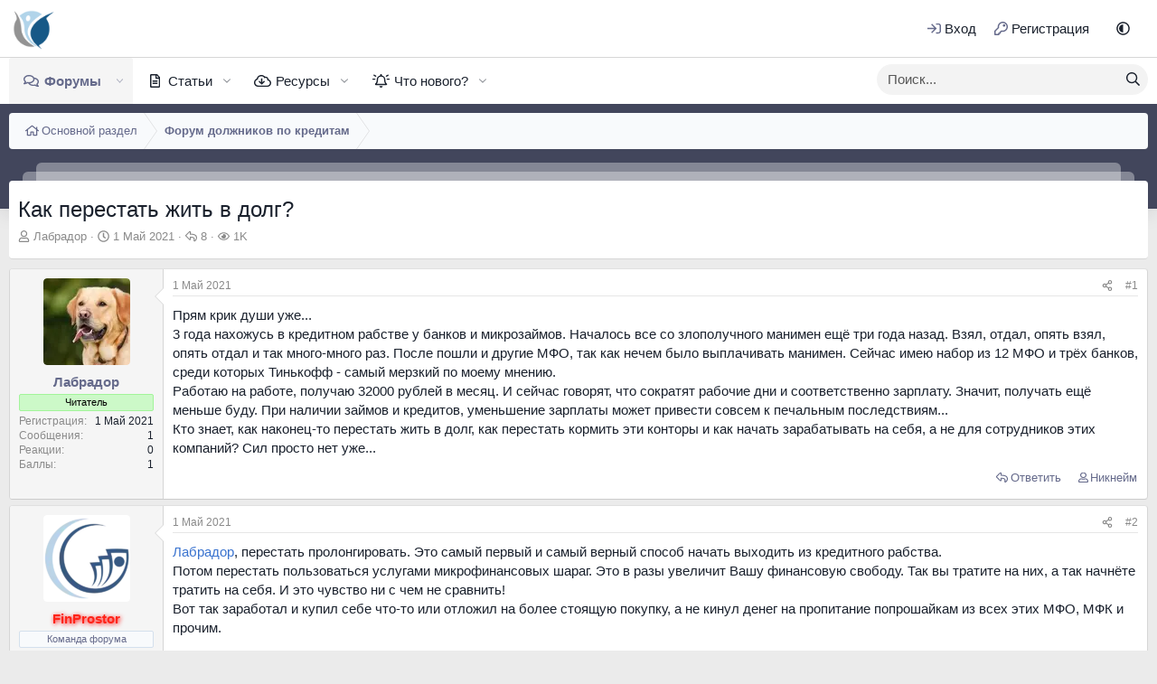

--- FILE ---
content_type: text/html; charset=utf-8
request_url: https://finprostor.com/threads/kak-perestat-zhit-v-dolg.128/
body_size: 28765
content:
<!DOCTYPE html>
<html id="XF" lang="ru-RU" dir="LTR"
	data-xf="2.3"
	data-app="public"
	
	
	data-template="thread_view"
	data-container-key="node-156"
	data-content-key="thread-128"
	data-logged-in="false"
	data-cookie-prefix="xf_"
	data-csrf="1768913779,a52b2e7cf13d516c4ae30c9d5b5ec573"
	class="XenTR has-no-js template-thread_view"
	>
<head>
	
	
	

	<meta charset="utf-8" />
	<title>Как перестать жить в долг? | ФинПростор</title>
	<link rel="manifest" href="/webmanifest.php">

	<meta http-equiv="X-UA-Compatible" content="IE=Edge" />
	<meta name="viewport" content="width=device-width, initial-scale=1, viewport-fit=cover">

	
		
			
				<meta name="theme-color" media="(prefers-color-scheme: light)" content="#ffffff" />
				<meta name="theme-color" media="(prefers-color-scheme: dark)" content="#2e3142" />
			
		
	

	<meta name="apple-mobile-web-app-title" content="ФинПростор">
	
		<link rel="apple-touch-icon" href="/data/assets/logo/Logo_192x192.webp">
		

	
		
		<meta name="description" content="Прям крик души уже...
3 года нахожусь в кредитном рабстве у банков и микрозаймов. Началось все со злополучного манимен ещё три года назад. Взял, отдал..." />
		<meta property="og:description" content="Прям крик души уже...
3 года нахожусь в кредитном рабстве у банков и микрозаймов. Началось все со злополучного манимен ещё три года назад. Взял, отдал, опять взял, опять отдал и так много-много раз. После пошли и другие МФО, так как нечем было выплачивать манимен. Сейчас имею набор из 12 МФО и..." />
		<meta property="twitter:description" content="Прям крик души уже...
3 года нахожусь в кредитном рабстве у банков и микрозаймов. Началось все со злополучного манимен ещё три года назад. Взял, отдал, опять взял, опять отдал и так много-много..." />
	
	
		<meta property="og:url" content="https://finprostor.com/threads/kak-perestat-zhit-v-dolg.128/" />
	
		<link rel="canonical" href="https://finprostor.com/threads/kak-perestat-zhit-v-dolg.128/" />
	

	
		
	
	
	<meta property="og:site_name" content="ФинПростор" />


	
	
		
	
	
	<meta property="og:type" content="website" />


	
	
		
	
	
	
		<meta property="og:title" content="Как перестать жить в долг?" />
		<meta property="twitter:title" content="Как перестать жить в долг?" />
	


	
	
	
	
		
	
	
	
		<meta property="og:image" content="https://finprostor.com/data/assets/logo/120.webp" />
		<meta property="twitter:image" content="https://finprostor.com/data/assets/logo/120.webp" />
		<meta property="twitter:card" content="summary" />
	


	

	
	
	
		
	
	

	<link rel="stylesheet" href="/css.php?css=public%3Anormalize.css%2Cpublic%3Afa.css%2Cpublic%3Avariations.less%2Cpublic%3Acore.less%2Cpublic%3Aapp.less&amp;s=17&amp;l=2&amp;d=1755963625&amp;k=0132df9e8895f22d33adf6486e0d8f92e71895c4" />

	<link rel="stylesheet" href="/css.php?css=public%3Aanonreferrersystem_style.less%2Cpublic%3Abb_code.less%2Cpublic%3Aeditor.less%2Cpublic%3Amessage.less%2Cpublic%3Ashare_controls.less%2Cpublic%3Axentr_searchbox.less%2Cpublic%3Aextra.less&amp;s=17&amp;l=2&amp;d=1755963625&amp;k=9fc0e31c7f43857d14b2d5f9bed123a02438f002" />


	
		<script src="/js/xf/preamble.min.js?_v=10c30a70"></script>
	

	
	<script src="/js/vendor/vendor-compiled.js?_v=10c30a70" defer></script>
	<script src="/js/xf/core-compiled.js?_v=10c30a70" defer></script>

	<script>
	XF.samViewCountMethod = "view";
	XF.samServerTime = 1768913779;
	XF.samItem = ".samItem";
	XF.samCodeUnit = ".samCodeUnit";
	XF.samBannerUnit = ".samBannerUnit";
</script>


<script>
	window.addEventListener('DOMContentLoaded', () => {
		var bkp = document.querySelectorAll('div[data-ba]');
		if (bkp) {
			bkp.forEach(item => {
				var ad = item;
				if (ad.querySelector('ins.adsbygoogle').style.display == 'none') {
					 XF.ajax('GET', XF.canonicalizeUrl('index.php?sam-item/' + ad.dataset.ba + '/get-backup'), {}, data => {
						 if (data.backup) {
							 ad.html(data.backup);
						 }
					 }, { skipDefault: true, global: false});
				}
			});
		}
		const advHere = document.querySelectorAll('.samAdvertiseHereLink');
		if (advHere) {
			advHere.forEach(item => {
				var unit = item.parentNode;
				if (unit.classList.contains('samCustomSize')) {
					unit.style.marginBottom = 20;
				}
			});
		}
		const ff = document.querySelectorAll('div[data-position="footer_fixed"] > div[data-cv="true"]');
		if (ff) {
			ff.forEach(item => {
				XF.trigger(item, 'adView');
			});
		}
	});
</script>
	
	

		
			
		

		
	



	<script>
		XF.ready(() =>
		{
			XF.extendObject(true, XF.config, {
				// 
				userId: 0,
				enablePush: true,
				pushAppServerKey: 'BH4gLuvT7goki9SsuAwNNZbAzUmfkplHIZdTTwnrlfUOx7nikqZsPs75Q47wu9rREabgwxe53LlC3XcIeXFiW38',
				url: {
					fullBase: 'https://finprostor.com/',
					basePath: '/',
					css: '/css.php?css=__SENTINEL__&s=17&l=2&d=1755963625',
					js: '/js/__SENTINEL__?_v=10c30a70',
					icon: '/data/local/icons/__VARIANT__.svg?v=1755951506#__NAME__',
					iconInline: '/styles/fa/__VARIANT__/__NAME__.svg?v=5.15.3',
					keepAlive: '/login/keep-alive'
				},
				cookie: {
					path: '/',
					domain: '',
					prefix: 'xf_',
					secure: true,
					consentMode: 'disabled',
					consented: ["optional","_third_party"]
				},
				cacheKey: 'f3ed7234243583f554e27d349fe769c5',
				csrf: '1768913779,a52b2e7cf13d516c4ae30c9d5b5ec573',
				js: {"\/js\/xf\/action.min.js?_v=10c30a70":true,"\/js\/xf\/message.min.js?_v=10c30a70":true,"\/js\/xf\/captcha.min.js?_v=10c30a70":true,"\/js\/DCom\/AutoMergeDoublePost\/message_merge.min.js?_v=10c30a70":true,"\/js\/Berg\/TagUser\/message.min.js?_v=10c30a70":true,"\/js\/xf\/editor-compiled.js?_v=10c30a70":true},
				fullJs: false,
				css: {"public:anonreferrersystem_style.less":true,"public:bb_code.less":true,"public:editor.less":true,"public:message.less":true,"public:share_controls.less":true,"public:xentr_searchbox.less":true,"public:extra.less":true},
				time: {
					now: 1768913779,
					today: 1768856400,
					todayDow: 2,
					tomorrow: 1768942800,
					yesterday: 1768770000,
					week: 1768338000,
					month: 1767214800,
					year: 1767214800
				},
				style: {
					light: 'default',
					dark: 'alternate',
					defaultColorScheme: 'light'
				},
				borderSizeFeature: '3px',
				fontAwesomeWeight: 'r',
				enableRtnProtect: true,
				
				enableFormSubmitSticky: true,
				imageOptimization: 'optimize',
				imageOptimizationQuality: 0.85,
				uploadMaxFilesize: 2097152,
				uploadMaxWidth: 1000,
				uploadMaxHeight: 1000,
				allowedVideoExtensions: ["m4v","mov","mp4","mp4v","mpeg","mpg","ogv","webm"],
				allowedAudioExtensions: ["mp3","opus","ogg","wav"],
				shortcodeToEmoji: true,
				visitorCounts: {
					conversations_unread: '0',
					alerts_unviewed: '0',
					total_unread: '0',
					title_count: true,
					icon_indicator: true
				},
				jsMt: {"xf\/action.js":"c9ee157d","xf\/embed.js":"30941b6a","xf\/form.js":"30941b6a","xf\/structure.js":"cc8f6679","xf\/tooltip.js":"cc8f6679"},
				jsState: {},
				publicMetadataLogoUrl: 'https://finprostor.com/data/assets/logo/120.webp',
				publicPushBadgeUrl: 'https://finprostor.com/styles/default/xenforo/bell.png'
			})

			XF.extendObject(XF.phrases, {
				// 
"svStandardLib_time.day": "{count} day",
"svStandardLib_time.days": "{count} дней",
"svStandardLib_time.hour": "{count} hour",
"svStandardLib_time.hours": "{count} часов",
"svStandardLib_time.minute": "{count} минут",
"svStandardLib_time.minutes": "{count} минут",
"svStandardLib_time.month": "{count} month",
"svStandardLib_time.months": "{count} месяцев",
"svStandardLib_time.second": "{count} second",
"svStandardLib_time.seconds": "{count} секунд",
"svStandardLib_time.week": "time.week",
"svStandardLib_time.weeks": "{count} недель",
"svStandardLib_time.year": "{count} year",
"svStandardLib_time.years": "{count} лет",
				date_x_at_time_y:     "{date} в {time}",
				day_x_at_time_y:      "{day} в {time}",
				yesterday_at_x:       "Вчера в {time}",
				x_minutes_ago:        "{minutes} мин. назад",
				one_minute_ago:       "1 минуту назад",
				a_moment_ago:         "Только что",
				today_at_x:           "Сегодня в {time}",
				in_a_moment:          "В настоящее время",
				in_a_minute:          "Менее минуты назад",
				in_x_minutes:         "Через {minutes} мин.",
				later_today_at_x:     "Сегодня в {time}",
				tomorrow_at_x:        "Завтра в {time}",
				short_date_x_minutes: "{minutes}m",
				short_date_x_hours:   "{hours}h",
				short_date_x_days:    "{days}d",

				day0: "Воскресенье",
				day1: "Понедельник",
				day2: "Вторник",
				day3: "Среда",
				day4: "Четверг",
				day5: "Пятница",
				day6: "Суббота",

				dayShort0: "Вос",
				dayShort1: "Пон",
				dayShort2: "Вто",
				dayShort3: "Сре",
				dayShort4: "Чет",
				dayShort5: "Пят",
				dayShort6: "Суб",

				month0: "Январь",
				month1: "Февраль",
				month2: "Март",
				month3: "Апрель",
				month4: "Май",
				month5: "Июнь",
				month6: "Июль",
				month7: "Август",
				month8: "Сентябрь",
				month9: "Октябрь",
				month10: "Ноябрь",
				month11: "Декабрь",

				active_user_changed_reload_page: "Ваша сессия истекла. Перезагрузите страницу.",
				server_did_not_respond_in_time_try_again: "Сервер не ответил вовремя. Пожалуйста, попробуйте снова.",
				oops_we_ran_into_some_problems: "Упс! Мы столкнулись с некоторыми проблемами.",
				oops_we_ran_into_some_problems_more_details_console: "Упс! Мы столкнулись с некоторыми проблемами. Пожалуйста, попробуйте позже. Более детальную информацию об ошибке Вы можете посмотреть в консоли браузера.",
				file_too_large_to_upload: "Файл слишком большой для загрузки.",
				uploaded_file_is_too_large_for_server_to_process: "Загруженный файл слишком большой для обработки сервером.",
				files_being_uploaded_are_you_sure: "Файлы все ещё загружаются. Вы действительно хотите отправить эту форму?",
				attach: "Прикрепить файлы",
				rich_text_box: "Текстовое поле с поддержкой форматирования",
				close: "Закрыть",
				link_copied_to_clipboard: "Ссылка скопирована в буфер обмена.",
				text_copied_to_clipboard: "Скопировано",
				loading: "Загрузка...",
				you_have_exceeded_maximum_number_of_selectable_items: "Вы превысили максимальное количество выбираемых элементов.",

				processing: "Обработка",
				'processing...': "Обработка...",

				showing_x_of_y_items: "Показано {count} из {total} элементов",
				showing_all_items: "Показаны все элементы",
				no_items_to_display: "Нет элементов для отображения",

				number_button_up: "Увеличить",
				number_button_down: "Уменьшить",

				push_enable_notification_title: "Push-уведомления для сайта ФинПростор успешно активированы",
				push_enable_notification_body: "Спасибо за активацию push-уведомлений!",

				pull_down_to_refresh: "Потяните вниз для обновления",
				release_to_refresh: "Отпустите для обновления",
				refreshing: "Обновить..."
			})
		})
	</script>

	<script src="/js/xf/action.min.js?_v=10c30a70" defer></script>
<script src="/js/xf/message.min.js?_v=10c30a70" defer></script>
<script src="/js/xf/captcha.min.js?_v=10c30a70" defer></script>
<script src="/js/DCom/AutoMergeDoublePost/message_merge.min.js?_v=10c30a70" defer></script>
<script src="/js/Berg/TagUser/message.min.js?_v=10c30a70" defer></script>
<script src="/js/xf/editor-compiled.js?_v=10c30a70" defer></script>



	
		<link rel="icon" type="image/png" href="https://finprostor.com/data/assets/logo/favicon3.webp" sizes="32x32" />
	

	
<meta name="google-site-verification" content="s7hYfPArtcqWJaG4_-Gsch7FtxIyytq2aqEPqT5BrB8" />


	

		
			
		

		
	


</head>
<body data-template="thread_view">

	

		
			
		

		
	


	

		
			
		

		
	


<div class="p-pageWrapper" id="top">

	

	<header class="p-header" id="header">
		<div class="p-header-inner">
			<div class="p-header-content">
				<div class="p-header-logo p-header-logo--image">
					<a href="/">
						

	

	
		
		

		
	
		
		

		
	

	

	<picture data-variations="{&quot;default&quot;:{&quot;1&quot;:&quot;\/data\/assets\/logo_default\/Logo_512x512.webp&quot;,&quot;2&quot;:&quot;\/data\/assets\/logo_default\/Logo_512x512.webp&quot;},&quot;alternate&quot;:{&quot;1&quot;:&quot;\/data\/assets\/logo_alternate\/favicon192.webp&quot;,&quot;2&quot;:&quot;\/data\/assets\/logo_alternate\/favicon192.webp&quot;}}">
		
		
		

		
			
			
			

			
				<source srcset="/data/assets/logo_alternate/favicon192.webp, /data/assets/logo_alternate/favicon192.webp 2x" media="(prefers-color-scheme: dark)" />
			
		

		<img src="/data/assets/logo_default/Logo_512x512.webp" srcset="/data/assets/logo_default/Logo_512x512.webp 2x" width="50" height="50" alt="ФинПростор"  />
	</picture>


					</a>
				</div>

				
	

		
			
		

		
	


				
				<div class="p-nav-opposite">
					<div class="p-navgroup p-account p-navgroup--guest">
						
							<a href="/login/" class="p-navgroup-link p-navgroup-link--textual p-navgroup-link--logIn"
								data-xf-click="overlay" data-follow-redirects="on">
								<span class="p-navgroup-linkText">Вход</span>
							</a>
							
								<a href="/login/register" class="p-navgroup-link p-navgroup-link--textual p-navgroup-link--register"
									data-xf-click="overlay" data-follow-redirects="on">
									<span class="p-navgroup-linkText">Регистрация</span>
								</a>
							
						
					</div>

					<div class="p-navgroup p-discovery">
						<a href="/whats-new/"
							class="p-navgroup-link p-navgroup-link--iconic p-navgroup-link--whatsnew"
							aria-label="Что нового?"
							title="Что нового?">
							<i aria-hidden="true"></i>
							<span class="p-navgroup-linkText">Что нового?</span>
						</a>

						
							<a href="/search/"
								class="p-navgroup-link p-navgroup-link--iconic p-navgroup-link--search"
								data-xf-click="menu"
								data-xf-key="/"
								aria-label="Поиск"
								aria-expanded="false"
								aria-haspopup="true"
								title="Поиск">
								<i aria-hidden="true"></i>
								<!-- <span class="p-navgroup-linkText">Поиск</span> -->
							</a>
							<div class="menu menu--structural menu--wide" data-menu="menu" aria-hidden="true">
								<form action="/search/search" method="post"
									class="menu-content"
									data-xf-init="quick-search">

									<h3 class="menu-header">Поиск</h3>
									
									<div class="menu-row">
										
											<div class="inputGroup inputGroup--joined">
												<input type="text" class="input" name="keywords" data-acurl="/search/auto-complete" placeholder="Поиск..." aria-label="Поиск" data-menu-autofocus="true" />
												
			<select name="constraints" class="js-quickSearch-constraint input" aria-label="Search within">
				<option value="">Везде</option>
<option value="{&quot;search_type&quot;:&quot;post&quot;}">Темы</option>
<option value="{&quot;search_type&quot;:&quot;post&quot;,&quot;c&quot;:{&quot;nodes&quot;:[156],&quot;child_nodes&quot;:1}}">Этот форум</option>
<option value="{&quot;search_type&quot;:&quot;post&quot;,&quot;c&quot;:{&quot;thread&quot;:128}}">Эта тема</option>

			</select>
		
											</div>
										
									</div>

									
									<div class="menu-row">
										<label class="iconic"><input type="checkbox"  name="c[title_only]" value="1" /><i aria-hidden="true"></i><span class="iconic-label">Искать только в заголовках

													
													<span tabindex="0" role="button"
														data-xf-init="tooltip" data-trigger="hover focus click" title="Поиск по тегам также будет осуществляться в контенте, где теги поддерживаются">

														<i class="fa--xf far fa-question-circle  u-muted u-smaller"><svg xmlns="http://www.w3.org/2000/svg" role="img" ><title>Примечание</title><use href="/data/local/icons/regular.svg?v=1755951506#question-circle"></use></svg></i>
													</span></span></label>

									</div>
									
									<div class="menu-row">
										<div class="inputGroup">
											<span class="inputGroup-text" id="ctrl_search_menu_by_member">От:</span>
											<input type="text" class="input" name="c[users]" data-xf-init="auto-complete" placeholder="Пользователь" aria-labelledby="ctrl_search_menu_by_member" />
										</div>
									</div>
									
<div class="menu-footer">
									<span class="menu-footer-controls">
										<button type="submit" class="button button--icon button--icon--search button--primary"><i class="fa--xf far fa-search "><svg xmlns="http://www.w3.org/2000/svg" role="img" aria-hidden="true" ><use href="/data/local/icons/regular.svg?v=1755951506#search"></use></svg></i><span class="button-text">Поиск</span></button>
										<button type="submit" class="button " name="from_search_menu"><span class="button-text">Расширенный поиск...</span></button>
									</span>
									</div>

									<input type="hidden" name="_xfToken" value="1768913779,a52b2e7cf13d516c4ae30c9d5b5ec573" />
								</form>
							</div>
						
					</div>
					
						<div class="p-navgroup style--changer">
							<ul class="p-nav-list">
								
									
										<li>
											
												
													<a href="/misc/style-variation" rel="nofollow"
														class="p-navgroup-link js-styleVariationsLink"
														data-xf-init="tooltip" title="Style variation"
														data-xf-click="menu" role="button" aria-expanded="false" aria-haspopup="true">

														<i class="fa--xf far fa-adjust "><svg xmlns="http://www.w3.org/2000/svg" role="img" ><title>Style variation</title><use href="/data/local/icons/regular.svg?v=1755951506#adjust"></use></svg></i>
													</a>

													<div class="menu" data-menu="menu" aria-hidden="true">
														<div class="menu-content js-styleVariationsMenu">
															

	
		

	<a href="/misc/style-variation?reset=1&amp;t=1768913779%2Ca52b2e7cf13d516c4ae30c9d5b5ec573"
		class="menu-linkRow is-selected"
		rel="nofollow"
		data-xf-click="style-variation" data-variation="">

		<i class="fa--xf far fa-adjust "><svg xmlns="http://www.w3.org/2000/svg" role="img" aria-hidden="true" ><use href="/data/local/icons/regular.svg?v=1755951506#adjust"></use></svg></i>

		
			System
		
	</a>


		

	<a href="/misc/style-variation?variation=default&amp;t=1768913779%2Ca52b2e7cf13d516c4ae30c9d5b5ec573"
		class="menu-linkRow "
		rel="nofollow"
		data-xf-click="style-variation" data-variation="default">

		<i class="fa--xf far fa-sun "><svg xmlns="http://www.w3.org/2000/svg" role="img" aria-hidden="true" ><use href="/data/local/icons/regular.svg?v=1755951506#sun"></use></svg></i>

		
			Светлый
		
	</a>


		

	<a href="/misc/style-variation?variation=alternate&amp;t=1768913779%2Ca52b2e7cf13d516c4ae30c9d5b5ec573"
		class="menu-linkRow "
		rel="nofollow"
		data-xf-click="style-variation" data-variation="alternate">

		<i class="fa--xf far fa-moon "><svg xmlns="http://www.w3.org/2000/svg" role="img" aria-hidden="true" ><use href="/data/local/icons/regular.svg?v=1755951506#moon"></use></svg></i>

		
			Тёмный
		
	</a>

	

	
		
	

														</div>
													</div>
												
											
										</li>
									
								
							</ul>
						</div>
					
				</div>
				
			</div>
		</div>
	</header>

	
		

	
		<div class="p-navSticky p-navSticky--primary" data-xf-init="sticky-header">
			
		<nav class="p-nav">
			<div class="p-nav-inner">
				<button type="button" class="button button--plain p-nav-menuTrigger" data-xf-click="off-canvas" data-menu=".js-headerOffCanvasMenu" tabindex="0" aria-label="Меню"><span class="button-text">
					<i aria-hidden="true"></i>
				</span></button>

				<div class="p-nav-smallLogo">
					<a href="/">
						

	

	
		
		

		
	
		
		

		
	

	

	<picture data-variations="{&quot;default&quot;:{&quot;1&quot;:&quot;\/data\/assets\/logo_default\/Logo_512x512.webp&quot;,&quot;2&quot;:null},&quot;alternate&quot;:{&quot;1&quot;:&quot;\/data\/assets\/logo_alternate\/favicon192.webp&quot;,&quot;2&quot;:null}}">
		
		
		

		
			
			
			

			
				<source srcset="/data/assets/logo_alternate/favicon192.webp" media="(prefers-color-scheme: dark)" />
			
		

		<img src="/data/assets/logo_default/Logo_512x512.webp"  width="50" height="50" alt="ФинПростор"  />
	</picture>


					</a>
				</div>

				<div class="p-nav-scroller hScroller" data-xf-init="h-scroller" data-auto-scroll=".p-navEl.is-selected">
					<div class="hScroller-scroll">
						<ul class="p-nav-list js-offCanvasNavSource">
							
								<li>
									
	<div class="p-navEl is-selected" data-has-children="true">
	

		
	
	<a href="/"
	class="p-navEl-link p-navEl-link--splitMenu "
	
	
	data-nav-id="forums">Форумы</a>


		<a data-xf-key="1"
			data-xf-click="menu"
			data-menu-pos-ref="< .p-navEl"
			class="p-navEl-splitTrigger"
			role="button"
			tabindex="0"
			aria-label="Toggle expanded"
			aria-expanded="false"
			aria-haspopup="true"></a>

		
	
		<div class="menu menu--structural" data-menu="menu" aria-hidden="true">
			<div class="menu-content">
				
					
	
	
	<a href="/whats-new/posts/"
	class="menu-linkRow u-indentDepth0 js-offCanvasCopy "
	
	
	data-nav-id="newPosts">Новые сообщения</a>

	

				
					
	
	
	<a href="/search/?type=post"
	class="menu-linkRow u-indentDepth0 js-offCanvasCopy "
	
	
	data-nav-id="searchForums">Поиск сообщений</a>

	

				
			</div>
		</div>
	
	</div>

								</li>
							
								<li>
									
	<div class="p-navEl " data-has-children="true">
	

		
	
	<a href="/articles/"
	class="p-navEl-link p-navEl-link--splitMenu "
	
	
	data-nav-id="xa_ams">Статьи</a>


		<a data-xf-key="2"
			data-xf-click="menu"
			data-menu-pos-ref="< .p-navEl"
			class="p-navEl-splitTrigger"
			role="button"
			tabindex="0"
			aria-label="Toggle expanded"
			aria-expanded="false"
			aria-haspopup="true"></a>

		
	
		<div class="menu menu--structural" data-menu="menu" aria-hidden="true">
			<div class="menu-content">
				
					
	
	
	<a href="/whats-new/ams-articles/"
	class="menu-linkRow u-indentDepth0 js-offCanvasCopy "
	 rel="nofollow"
	
	data-nav-id="xa_amsNewArticles">Новые статьи</a>

	

				
					
	
	
	<a href="/whats-new/ams-comments/"
	class="menu-linkRow u-indentDepth0 js-offCanvasCopy "
	 rel="nofollow"
	
	data-nav-id="xa_amsNewComments">Новые комментарии</a>

	

				
					
	
	
	<a href="/articles/latest-reviews"
	class="menu-linkRow u-indentDepth0 js-offCanvasCopy "
	 rel="nofollow"
	
	data-nav-id="xa_amsLatestReviews">Latest reviews</a>

	

				
					
	
	
	<a href="/articles/authors/"
	class="menu-linkRow u-indentDepth0 js-offCanvasCopy "
	
	
	data-nav-id="xa_amsAuthorList">Author list</a>

	

				
					
	
	
	<a href="/search/?type=ams_article"
	class="menu-linkRow u-indentDepth0 js-offCanvasCopy "
	
	
	data-nav-id="xa_amsSearchArticles">Искать статьи</a>

	

				
			</div>
		</div>
	
	</div>

								</li>
							
								<li>
									
	<div class="p-navEl " data-has-children="true">
	

		
	
	<a href="/resources/"
	class="p-navEl-link p-navEl-link--splitMenu "
	
	
	data-nav-id="xfrm">Ресурсы</a>


		<a data-xf-key="3"
			data-xf-click="menu"
			data-menu-pos-ref="< .p-navEl"
			class="p-navEl-splitTrigger"
			role="button"
			tabindex="0"
			aria-label="Toggle expanded"
			aria-expanded="false"
			aria-haspopup="true"></a>

		
	
		<div class="menu menu--structural" data-menu="menu" aria-hidden="true">
			<div class="menu-content">
				
					
	
	
	<a href="/resources/latest-reviews"
	class="menu-linkRow u-indentDepth0 js-offCanvasCopy "
	
	
	data-nav-id="xfrmLatestReviews">Последние рецензии</a>

	

				
					
	
	
	<a href="/search/?type=resource"
	class="menu-linkRow u-indentDepth0 js-offCanvasCopy "
	
	
	data-nav-id="xfrmSearchResources">Поиск ресурсов</a>

	

				
			</div>
		</div>
	
	</div>

								</li>
							
								<li>
									
	<div class="p-navEl " data-has-children="true">
	

		
	
	<a href="/whats-new/"
	class="p-navEl-link p-navEl-link--splitMenu "
	
	
	data-nav-id="whatsNew">Что нового?</a>


		<a data-xf-key="4"
			data-xf-click="menu"
			data-menu-pos-ref="< .p-navEl"
			class="p-navEl-splitTrigger"
			role="button"
			tabindex="0"
			aria-label="Toggle expanded"
			aria-expanded="false"
			aria-haspopup="true"></a>

		
	
		<div class="menu menu--structural" data-menu="menu" aria-hidden="true">
			<div class="menu-content">
				
					
	
	
	<a href="/featured/"
	class="menu-linkRow u-indentDepth0 js-offCanvasCopy "
	
	
	data-nav-id="featured">Рекомендации</a>

	

				
					
	
	
	<a href="/whats-new/posts/"
	class="menu-linkRow u-indentDepth0 js-offCanvasCopy "
	 rel="nofollow"
	
	data-nav-id="whatsNewPosts">Новые сообщения</a>

	

				
					
	
	
	<a href="/whats-new/ams-articles/"
	class="menu-linkRow u-indentDepth0 js-offCanvasCopy "
	 rel="nofollow"
	
	data-nav-id="xaAmsWhatsNewNewArticles">Новые статьи</a>

	

				
					
	
	
	<a href="/whats-new/ams-comments/"
	class="menu-linkRow u-indentDepth0 js-offCanvasCopy "
	 rel="nofollow"
	
	data-nav-id="xaAmsWhatsNewArticleComments">Комментарии к новой статье</a>

	

				
					
	
	
	<a href="/whats-new/resources/"
	class="menu-linkRow u-indentDepth0 js-offCanvasCopy "
	 rel="nofollow"
	
	data-nav-id="xfrmNewResources">Новые ресурсы</a>

	

				
			</div>
		</div>
	
	</div>

								</li>
							
						</ul>
					</div>
				</div>

				
				<div class="p-nav-opposite">
					<div class="p-navgroup p-account p-navgroup--guest">
						
							<a href="/login/" class="p-navgroup-link p-navgroup-link--textual p-navgroup-link--logIn"
								data-xf-click="overlay" data-follow-redirects="on">
								<span class="p-navgroup-linkText">Вход</span>
							</a>
							
								<a href="/login/register" class="p-navgroup-link p-navgroup-link--textual p-navgroup-link--register"
									data-xf-click="overlay" data-follow-redirects="on">
									<span class="p-navgroup-linkText">Регистрация</span>
								</a>
							
						
					</div>

					<div class="p-navgroup p-discovery">
						<a href="/whats-new/"
							class="p-navgroup-link p-navgroup-link--iconic p-navgroup-link--whatsnew"
							aria-label="Что нового?"
							title="Что нового?">
							<i aria-hidden="true"></i>
							<span class="p-navgroup-linkText">Что нового?</span>
						</a>

						
							<a href="/search/"
								class="p-navgroup-link p-navgroup-link--iconic p-navgroup-link--search"
								data-xf-click="menu"
								data-xf-key="/"
								aria-label="Поиск"
								aria-expanded="false"
								aria-haspopup="true"
								title="Поиск">
								<i aria-hidden="true"></i>
								<!-- <span class="p-navgroup-linkText">Поиск</span> -->
							</a>
							<div class="menu menu--structural menu--wide" data-menu="menu" aria-hidden="true">
								<form action="/search/search" method="post"
									class="menu-content"
									data-xf-init="quick-search">

									<h3 class="menu-header">Поиск</h3>
									
									<div class="menu-row">
										
											<div class="inputGroup inputGroup--joined">
												<input type="text" class="input" name="keywords" data-acurl="/search/auto-complete" placeholder="Поиск..." aria-label="Поиск" data-menu-autofocus="true" />
												
			<select name="constraints" class="js-quickSearch-constraint input" aria-label="Search within">
				<option value="">Везде</option>
<option value="{&quot;search_type&quot;:&quot;post&quot;}">Темы</option>
<option value="{&quot;search_type&quot;:&quot;post&quot;,&quot;c&quot;:{&quot;nodes&quot;:[156],&quot;child_nodes&quot;:1}}">Этот форум</option>
<option value="{&quot;search_type&quot;:&quot;post&quot;,&quot;c&quot;:{&quot;thread&quot;:128}}">Эта тема</option>

			</select>
		
											</div>
										
									</div>

									
									<div class="menu-row">
										<label class="iconic"><input type="checkbox"  name="c[title_only]" value="1" /><i aria-hidden="true"></i><span class="iconic-label">Искать только в заголовках

													
													<span tabindex="0" role="button"
														data-xf-init="tooltip" data-trigger="hover focus click" title="Поиск по тегам также будет осуществляться в контенте, где теги поддерживаются">

														<i class="fa--xf far fa-question-circle  u-muted u-smaller"><svg xmlns="http://www.w3.org/2000/svg" role="img" ><title>Примечание</title><use href="/data/local/icons/regular.svg?v=1755951506#question-circle"></use></svg></i>
													</span></span></label>

									</div>
									
									<div class="menu-row">
										<div class="inputGroup">
											<span class="inputGroup-text" id="ctrl_search_menu_by_member">От:</span>
											<input type="text" class="input" name="c[users]" data-xf-init="auto-complete" placeholder="Пользователь" aria-labelledby="ctrl_search_menu_by_member" />
										</div>
									</div>
									
<div class="menu-footer">
									<span class="menu-footer-controls">
										<button type="submit" class="button button--icon button--icon--search button--primary"><i class="fa--xf far fa-search "><svg xmlns="http://www.w3.org/2000/svg" role="img" aria-hidden="true" ><use href="/data/local/icons/regular.svg?v=1755951506#search"></use></svg></i><span class="button-text">Поиск</span></button>
										<button type="submit" class="button " name="from_search_menu"><span class="button-text">Расширенный поиск...</span></button>
									</span>
									</div>

									<input type="hidden" name="_xfToken" value="1768913779,a52b2e7cf13d516c4ae30c9d5b5ec573" />
								</form>
							</div>
						
					</div>
					
						<div class="p-navgroup style--changer">
							<ul class="p-nav-list">
								
									
										<li>
											
												
													<a href="/misc/style-variation" rel="nofollow"
														class="p-navgroup-link js-styleVariationsLink"
														data-xf-init="tooltip" title="Style variation"
														data-xf-click="menu" role="button" aria-expanded="false" aria-haspopup="true">

														<i class="fa--xf far fa-adjust "><svg xmlns="http://www.w3.org/2000/svg" role="img" ><title>Style variation</title><use href="/data/local/icons/regular.svg?v=1755951506#adjust"></use></svg></i>
													</a>

													<div class="menu" data-menu="menu" aria-hidden="true">
														<div class="menu-content js-styleVariationsMenu">
															

	
		

	<a href="/misc/style-variation?reset=1&amp;t=1768913779%2Ca52b2e7cf13d516c4ae30c9d5b5ec573"
		class="menu-linkRow is-selected"
		rel="nofollow"
		data-xf-click="style-variation" data-variation="">

		<i class="fa--xf far fa-adjust "><svg xmlns="http://www.w3.org/2000/svg" role="img" aria-hidden="true" ><use href="/data/local/icons/regular.svg?v=1755951506#adjust"></use></svg></i>

		
			System
		
	</a>


		

	<a href="/misc/style-variation?variation=default&amp;t=1768913779%2Ca52b2e7cf13d516c4ae30c9d5b5ec573"
		class="menu-linkRow "
		rel="nofollow"
		data-xf-click="style-variation" data-variation="default">

		<i class="fa--xf far fa-sun "><svg xmlns="http://www.w3.org/2000/svg" role="img" aria-hidden="true" ><use href="/data/local/icons/regular.svg?v=1755951506#sun"></use></svg></i>

		
			Светлый
		
	</a>


		

	<a href="/misc/style-variation?variation=alternate&amp;t=1768913779%2Ca52b2e7cf13d516c4ae30c9d5b5ec573"
		class="menu-linkRow "
		rel="nofollow"
		data-xf-click="style-variation" data-variation="alternate">

		<i class="fa--xf far fa-moon "><svg xmlns="http://www.w3.org/2000/svg" role="img" aria-hidden="true" ><use href="/data/local/icons/regular.svg?v=1755951506#moon"></use></svg></i>

		
			Тёмный
		
	</a>

	

	
		
	

														</div>
													</div>
												
											
										</li>
									
								
							</ul>
						</div>
					
				</div>
				
				
					


<div class="p-search-body" id="xentrSearch">	
	
		<form action="/search/search" method="post">    
			<!-- Search -->
			<div class='p-search'>		
				<div class='p-search-main'>
					<input name="keywords" placeholder="Поиск..." aria-label="xentr_enter_your_search_here" data-menu-autofocus="true" type="text" />
					<div class='p-search-icon'><i class="fa--xf far fa-search "><svg xmlns="http://www.w3.org/2000/svg" role="img" aria-hidden="true" ><use href="/data/local/icons/regular.svg?v=1755951506#search"></use></svg></i></div>
				</div>	
			</div>
			
			<div class="p-search-content menu-content">		
				<span class="menu-arrow"></span>
			
				
					<div class="menu-row">
						
			<select name="constraints" class="js-quickSearch-constraint input" aria-label="Search within">
				<option value="">Везде</option>
<option value="{&quot;search_type&quot;:&quot;post&quot;}">Темы</option>
<option value="{&quot;search_type&quot;:&quot;post&quot;,&quot;c&quot;:{&quot;nodes&quot;:[156],&quot;child_nodes&quot;:1}}">Этот форум</option>
<option value="{&quot;search_type&quot;:&quot;post&quot;,&quot;c&quot;:{&quot;thread&quot;:128}}">Эта тема</option>

			</select>
		
					</div>
				
				
				
				
				<div class="menu-row">
					<label class="iconic"><input type="checkbox"  name="c[title_only]" value="1" /><i aria-hidden="true"></i><span class="iconic-label">Искать только в заголовках</span></label>

				</div>
				
				
				<div class="menu-row">
					<div class="inputGroup">
						<span class="inputGroup-text" id="ctrl_search_menu_by_member">От:</span>
						<input type="text" class="input" name="c[users]" data-xf-init="auto-complete" placeholder="Пользователь" aria-labelledby="ctrl_search_menu_by_member" />
					</div>
				</div>
				
				<div class="menu-footer">
					<span class="menu-footer-controls">
						<button type="submit" class="button button--icon button--icon--search button--primary"><i class="fa--xf far fa-search "><svg xmlns="http://www.w3.org/2000/svg" role="img" aria-hidden="true" ><use href="/data/local/icons/regular.svg?v=1755951506#search"></use></svg></i><span class="button-text">Поиск</span></button>
						<button type="submit" class="button " name="from_search_menu"><span class="button-text">Расширенный поиск...</span></button>
					</span>
				</div>
			</div>
		<input type="hidden" name="_xfToken" value="1768913779,a52b2e7cf13d516c4ae30c9d5b5ec573" />
		</form>
	
</div>

				
			</div>
		</nav>
	
		</div>
		
		

	<div class="offCanvasMenu offCanvasMenu--nav js-headerOffCanvasMenu" data-menu="menu" aria-hidden="true" data-ocm-builder="navigation">
		<div class="offCanvasMenu-backdrop" data-menu-close="true"></div>
		<div class="offCanvasMenu-content">
			<div class="offCanvasMenu-header">
				Меню
				<a class="offCanvasMenu-closer" data-menu-close="true" role="button" tabindex="0" aria-label="Закрыть"></a>
			</div>
			
				<div class="p-offCanvasRegisterLink">
					<div class="offCanvasMenu-linkHolder">
						<a href="/login/" class="offCanvasMenu-link" data-xf-click="overlay" data-menu-close="true">
							Вход
						</a>
					</div>
					<hr class="offCanvasMenu-separator" />
					
						<div class="offCanvasMenu-linkHolder">
							<a href="/login/register" class="offCanvasMenu-link" data-xf-click="overlay" data-menu-close="true">
								Регистрация
							</a>
						</div>
						<hr class="offCanvasMenu-separator" />
					
				</div>
			
			<div class="js-offCanvasNavTarget"></div>
			<div class="offCanvasMenu-installBanner js-installPromptContainer" style="display: none;" data-xf-init="install-prompt">
				<div class="offCanvasMenu-installBanner-header">Приложение</div>
				<button type="button" class="button js-installPromptButton"><span class="button-text">Установить</span></button>
				<template class="js-installTemplateIOS">
					<div class="js-installTemplateContent">
						<div class="overlay-title">Как установить приложение на iOS</div>
						<div class="block-body">
							<div class="block-row">
								<p>
									Смотрите видео ниже, чтобы узнать, как установить наш сайт в качестве веб-приложения на домашнем экране.
								</p>
								<p style="text-align: center">
									<video src="/styles/default/xenforo/add_to_home.mp4"
										width="280" height="480" autoplay loop muted playsinline></video>
								</p>
								<p>
									<small><strong>Примечание:</strong> Эта возможность может быть недоступна в некоторых браузерах.</small>
								</p>
							</div>
						</div>
					</div>
				</template>
			</div>
		</div>
	</div>

	<div class="p-body">
		<div class="p-body-inner">
			<!--XF:EXTRA_OUTPUT-->


			

			

			
	

		
			
		

		
	


			<div class='xentr-breadcrumb'>
			<div class='breadcrumb-container'>
			
	
		<ul class="p-breadcrumbs "
			itemscope itemtype="https://schema.org/BreadcrumbList">
			
				

				
				

				

				
				
					
					
	<li itemprop="itemListElement" itemscope itemtype="https://schema.org/ListItem">
		<a href="/#osnovnoi-razdel.1" itemprop="item">
			<span itemprop="name">Основной раздел</span>
		</a>
		<meta itemprop="position" content="1" />
	</li>

				
					
					
	<li itemprop="itemListElement" itemscope itemtype="https://schema.org/ListItem">
		<a href="/forums/forum-dolzhnikov-po-kreditam.156/" itemprop="item">
			<span itemprop="name">Форум должников по кредитам</span>
		</a>
		<meta itemprop="position" content="2" />
	</li>

				
			
		</ul>
	

			</div>
				
			</div>	
			
	

		
			
		

		
	



			
	<noscript class="js-jsWarning"><div class="blockMessage blockMessage--important blockMessage--iconic u-noJsOnly">JavaScript отключён. Чтобы полноценно использовать наш сайт, включите JavaScript в своём браузере.</div></noscript>

			
	<div class="blockMessage blockMessage--important blockMessage--iconic js-browserWarning" style="display: none">Вы используете устаревший браузер. Этот и другие сайты могут отображаться в нём некорректно.<br />Вам необходимо обновить браузер или попробовать использовать <a href="https://www.google.com/chrome/" target="_blank" rel="noopener">другой</a>.</div>


			
				<div class="p-body-header">
					
						
							<div class="p-title ">
								
									
										<h1 class="p-title-value">Как перестать жить в долг?</h1>
									
									
								
							</div>
						

						
							<div class="p-description">
	<ul class="listInline listInline--bullet">
		<li>
			<i class="fa--xf far fa-user "><svg xmlns="http://www.w3.org/2000/svg" role="img" ><title>Автор темы</title><use href="/data/local/icons/regular.svg?v=1755951506#user"></use></svg></i>
			<span class="u-srOnly">Автор темы</span>

			<a href="/members/labrador.144/" class="username  u-concealed" dir="auto" data-user-id="144" data-xf-init="member-tooltip">Лабрадор</a>
		</li>
		<li>
			<i class="fa--xf far fa-clock "><svg xmlns="http://www.w3.org/2000/svg" role="img" ><title>Дата начала</title><use href="/data/local/icons/regular.svg?v=1755951506#clock"></use></svg></i>
			<span class="u-srOnly">Дата начала</span>

			<a href="/threads/kak-perestat-zhit-v-dolg.128/" class="u-concealed"><time  class="u-dt" dir="auto" datetime="2021-05-01T13:48:05+0300" data-timestamp="1619866085" data-date="1 Май 2021" data-time="13:48" data-short="Май &#039;21" title="1 Май 2021 в 13:48">1 Май 2021</time></a>
		</li>
		
		<li title="Ответы">
	
		<i class="fa--xf far fa-reply "><svg xmlns="http://www.w3.org/2000/svg" role="img" ><title>Ответы</title><use href="/data/local/icons/regular.svg?v=1755951506#reply"></use></svg></i>
		
	<span class="u-srOnly">Ответы</span>
	8
</li>

<li title="Просмотры">
	
		<i class="fa--xf far fa-eye "><svg xmlns="http://www.w3.org/2000/svg" role="img" ><title>Просмотры</title><use href="/data/local/icons/regular.svg?v=1755951506#eye"></use></svg></i>
		
	<span class="u-srOnly">Просмотры</span>
	1K
</li>

	</ul>
</div>
						
					
				</div>
			

			<div class="p-body-main   is-active">
				
				<div class="p-body-contentCol"></div>
				

				

				<div class="p-body-content">
					
	

		
			
		

		
	


					<div class="p-body-pageContent">










	
	
	
		
	
	
	


	
	
	
		
	
	
	


	
	
		
	
	
	


	
	



	












	

	
		
	








	

		
			
		

		
	











	

		
			
		

		
	



	

		
			
		

		
	



<div class="block block--messages" data-xf-init="" data-type="post" data-href="/inline-mod/" data-search-target="*">

	<span class="u-anchorTarget" id="posts"></span>

	
		
	

	

	<div class="block-outer"></div>

	

	
		
	<div class="block-outer js-threadStatusField"></div>

	

	<div class="block-container lbContainer"
		data-xf-init="lightbox select-to-quote"
		data-message-selector=".js-post"
		data-lb-id="thread-128"
		data-lb-universal="1">

		<div class="block-body js-replyNewMessageContainer">
			
				


	

		
			
		

		
	



					

					
						

	
	

	

	
	<article class="message message--post js-post js-inlineModContainer  "
		data-author="Лабрадор"
		data-content="post-755"
		id="js-post-755"
		>

		

		<span class="u-anchorTarget" id="post-755"></span>

		
			<div class="message-inner">
				
					<div class="message-cell message-cell--user">
						

	<section class="message-user"
		
		
		>

		

		<div class="message-avatar ">
			<div class="message-avatar-wrapper">
				<a href="/members/labrador.144/" class="avatar avatar--m" data-user-id="144" data-xf-init="member-tooltip">
			<img src="/data/avatars/m/0/144.jpg?1742575487" srcset="/data/avatars/l/0/144.jpg?1742575487 2x" alt="Лабрадор" class="avatar-u144-m" width="96" height="96" loading="lazy" /> 
		</a>
				
			</div>
		</div>
		<div class="xentr-message-container">
		<div class="message-userDetails">
			<h4 class="message-name"> 	
   <a href="/members/labrador.144/" class="username " dir="auto" data-user-id="144" data-xf-init="member-tooltip">Лабрадор</a>
  </h4>
			
			<div class="userBanner userBanner userBanner--lightGreen message-userBanner"><span class="userBanner-before"></span><strong>Читатель</strong><span class="userBanner-after"></span></div>
		</div>
		
			
			
				<div class="message-userExtras">
				
					
						<dl class="pairs pairs--justified">
							<dt>Регистрация</dt>
							<dd>1 Май 2021</dd>
						</dl>
					
					
						<dl class="pairs pairs--justified">
							<dt>Сообщения</dt>
							<dd>1</dd>
						</dl>
					
					
					
						<dl class="pairs pairs--justified">
							<dt>Реакции</dt>
							<dd>0</dd>
						</dl>
					
					
						<dl class="pairs pairs--justified">
							<dt>Баллы</dt>
							<dd>1</dd>
						</dl>
					
					
					
					
					
				
				</div>
			
		
		</div>	
		<span class="message-userArrow"></span>
	</section>

					</div>
				

				
					<div class="message-cell message-cell--main">
					
						<div class="message-main js-quickEditTarget">

							
								

	

	<header class="message-attribution message-attribution--split">
		<ul class="message-attribution-main listInline ">
			
			
			<li class="u-concealed">
				<a href="/threads/kak-perestat-zhit-v-dolg.128/post-755" rel="nofollow" >
					<time  class="u-dt" dir="auto" datetime="2021-05-01T13:48:05+0300" data-timestamp="1619866085" data-date="1 Май 2021" data-time="13:48" data-short="Май &#039;21" title="1 Май 2021 в 13:48">1 Май 2021</time>
				</a>
			</li>
			
		</ul>

		<ul class="message-attribution-opposite message-attribution-opposite--list ">
			
			<li>
				<a href="/threads/kak-perestat-zhit-v-dolg.128/post-755"
					class="message-attribution-gadget"
					data-xf-init="share-tooltip"
					data-href="/posts/755/share"
					aria-label="Поделиться"
					rel="nofollow">
					<i class="fa--xf far fa-share-alt "><svg xmlns="http://www.w3.org/2000/svg" role="img" aria-hidden="true" ><use href="/data/local/icons/regular.svg?v=1755951506#share-alt"></use></svg></i>
				</a>
			</li>
			
				<li class="u-hidden js-embedCopy">
					
	<a href="javascript:"
		data-xf-init="copy-to-clipboard"
		data-copy-text="&lt;div class=&quot;js-xf-embed&quot; data-url=&quot;https://finprostor.com&quot; data-content=&quot;post-755&quot;&gt;&lt;/div&gt;&lt;script defer src=&quot;https://finprostor.com/js/xf/external_embed.js?_v=10c30a70&quot;&gt;&lt;/script&gt;"
		data-success="Embed code HTML copied to clipboard."
		class="">
		<i class="fa--xf far fa-code "><svg xmlns="http://www.w3.org/2000/svg" role="img" aria-hidden="true" ><use href="/data/local/icons/regular.svg?v=1755951506#code"></use></svg></i>
	</a>

				</li>
			
			
			
				<li>
					<a href="/threads/kak-perestat-zhit-v-dolg.128/post-755" rel="nofollow">
						#1
					</a>
				</li>
			
		</ul>
	</header>

							

							<div class="message-content js-messageContent">
							

								
									
	
	
	

								

								
									
	

	<div class="message-userContent lbContainer js-lbContainer "
		data-lb-id="post-755"
		data-lb-caption-desc="Лабрадор &middot; 1 Май 2021 в 13:48">

		
			

	
		
	

		

		<article class="message-body js-selectToQuote">
			
				
			

			<div >
				
					
	

		
			
		

		
	

<div class="bbWrapper">Прям крик души уже...<br />
3 года нахожусь в кредитном рабстве у банков и микрозаймов. Началось все со злополучного манимен ещё три года назад. Взял, отдал, опять взял, опять отдал и так много-много раз. После пошли и другие МФО, так как нечем было выплачивать манимен. Сейчас имею набор из 12 МФО и трёх банков, среди которых Тинькофф - самый мерзкий по моему мнению.<br />
Работаю на работе, получаю 32000 рублей в месяц. И сейчас говорят, что сократят рабочие дни и соответственно зарплату. Значит, получать ещё меньше буду. При наличии займов и кредитов, уменьшение зарплаты может привести совсем к печальным последствиям...<br />
Кто знает, как наконец-то перестать жить в долг, как перестать кормить эти конторы и как начать зарабатывать на себя, а не для сотрудников этих компаний? Сил просто нет уже...</div>

	

		
			
		

		
	

				
			</div>

			<div class="js-selectToQuoteEnd">&nbsp;</div>
			
				
			
		</article>

		
			

	
		
	

		

		
	</div>

								

								
									
	

	

								

								
									
	

		
			
		

		
	


	


	

		
			
		

		
	

								

							
							</div>

							
								
	

	<footer class="message-footer">
		

		
			<div class="message-actionBar actionBar">
				
					
	
		<div class="actionBar-set actionBar-set--external">
		
			

			
				

				

				<a href="/threads/kak-perestat-zhit-v-dolg.128/reply?quote=755"
					class="actionBar-action actionBar-action--reply"
					title="Ответить, цитируя это сообщение"
					rel="nofollow"
					data-xf-click="quote"
					data-quote-href="/posts/755/quote">Ответить</a>
	  
          <a href="/threads/kak-perestat-zhit-v-dolg.128/reply?tag=%D0%9B%D0%B0%D0%B1%D1%80%D0%B0%D0%B4%D0%BE%D1%80"
             title="Insert username"
             class="actionBar-action actionBar-action--tag"
             data-username="Лабрадор"	
             data-xf-click="berg-tag-user">Никнейм</a>
	   
			
		
		</div>
	

	

				
			</div>
		

		<div class="reactionsBar js-reactionsList ">
			
		</div>

		<div class="js-historyTarget message-historyTarget toggleTarget" data-href="trigger-href"></div>
	</footer>

							
						</div>

					
					</div>
				
			</div>
		
	</article>

	
	

					

					

				

	

		
			
		

		
	




	

		
			
		

		
	



					

					
						

	
	

	

	
	<article class="message message--post js-post js-inlineModContainer  "
		data-author="FinProstor"
		data-content="post-756"
		id="js-post-756"
		itemscope itemtype="https://schema.org/Comment" itemid="https://finprostor.com/posts/756/">

		
			<meta itemprop="parentItem" itemscope itemid="https://finprostor.com/threads/kak-perestat-zhit-v-dolg.128/" />
			<meta itemprop="name" content="Сообщение №2" />
		

		<span class="u-anchorTarget" id="post-756"></span>

		
			<div class="message-inner">
				
					<div class="message-cell message-cell--user">
						

	<section class="message-user"
		itemprop="author"
		itemscope itemtype="https://schema.org/Person"
		itemid="https://finprostor.com/members/finprostor.1/">

		
			<meta itemprop="url" content="https://finprostor.com/members/finprostor.1/" />
		

		<div class="message-avatar ">
			<div class="message-avatar-wrapper">
				<a href="/members/finprostor.1/" class="avatar avatar--m" data-user-id="1" data-xf-init="member-tooltip">
			<img src="/data/avatars/m/0/1.jpg?1742577909" srcset="/data/avatars/l/0/1.jpg?1742577909 2x" alt="FinProstor" class="avatar-u1-m" width="96" height="96" loading="lazy" itemprop="image" /> 
		</a>
				
			</div>
		</div>
		<div class="xentr-message-container">
		<div class="message-userDetails">
			<h4 class="message-name"> 	
   <a href="/members/finprostor.1/" class="username " dir="auto" data-user-id="1" data-xf-init="member-tooltip"><span class="username--style3 username--staff username--moderator username--admin" itemprop="name">FinProstor</span></a>
  </h4>
			
			<div class="userBanner userBanner--staff message-userBanner" dir="auto" itemprop="jobTitle"><span class="userBanner-before"></span><strong>Команда форума</strong><span class="userBanner-after"></span></div>
<div class="userBanner userBanner userBanner--red message-userBanner" itemprop="jobTitle"><span class="userBanner-before"></span><strong>Администратор</strong><span class="userBanner-after"></span></div>
		</div>
		
			
			
				<div class="message-userExtras">
				
					
						<dl class="pairs pairs--justified">
							<dt>Регистрация</dt>
							<dd>3 Сен 2020</dd>
						</dl>
					
					
						<dl class="pairs pairs--justified">
							<dt>Сообщения</dt>
							<dd>1,200</dd>
						</dl>
					
					
					
						<dl class="pairs pairs--justified">
							<dt>Реакции</dt>
							<dd>663</dd>
						</dl>
					
					
						<dl class="pairs pairs--justified">
							<dt>Баллы</dt>
							<dd>113</dd>
						</dl>
					
					
					
					
					
				
				</div>
			
		
		</div>	
		<span class="message-userArrow"></span>
	</section>

					</div>
				

				
					<div class="message-cell message-cell--main">
					
						<div class="message-main js-quickEditTarget">

							
								

	

	<header class="message-attribution message-attribution--split">
		<ul class="message-attribution-main listInline ">
			
			
			<li class="u-concealed">
				<a href="/threads/kak-perestat-zhit-v-dolg.128/post-756" rel="nofollow" itemprop="url">
					<time  class="u-dt" dir="auto" datetime="2021-05-01T14:27:27+0300" data-timestamp="1619868447" data-date="1 Май 2021" data-time="14:27" data-short="Май &#039;21" title="1 Май 2021 в 14:27" itemprop="datePublished">1 Май 2021</time>
				</a>
			</li>
			
		</ul>

		<ul class="message-attribution-opposite message-attribution-opposite--list ">
			
			<li>
				<a href="/threads/kak-perestat-zhit-v-dolg.128/post-756"
					class="message-attribution-gadget"
					data-xf-init="share-tooltip"
					data-href="/posts/756/share"
					aria-label="Поделиться"
					rel="nofollow">
					<i class="fa--xf far fa-share-alt "><svg xmlns="http://www.w3.org/2000/svg" role="img" aria-hidden="true" ><use href="/data/local/icons/regular.svg?v=1755951506#share-alt"></use></svg></i>
				</a>
			</li>
			
				<li class="u-hidden js-embedCopy">
					
	<a href="javascript:"
		data-xf-init="copy-to-clipboard"
		data-copy-text="&lt;div class=&quot;js-xf-embed&quot; data-url=&quot;https://finprostor.com&quot; data-content=&quot;post-756&quot;&gt;&lt;/div&gt;&lt;script defer src=&quot;https://finprostor.com/js/xf/external_embed.js?_v=10c30a70&quot;&gt;&lt;/script&gt;"
		data-success="Embed code HTML copied to clipboard."
		class="">
		<i class="fa--xf far fa-code "><svg xmlns="http://www.w3.org/2000/svg" role="img" aria-hidden="true" ><use href="/data/local/icons/regular.svg?v=1755951506#code"></use></svg></i>
	</a>

				</li>
			
			
			
				<li>
					<a href="/threads/kak-perestat-zhit-v-dolg.128/post-756" rel="nofollow">
						#2
					</a>
				</li>
			
		</ul>
	</header>

							

							<div class="message-content js-messageContent">
							

								
									
	
	
	

								

								
									
	

	<div class="message-userContent lbContainer js-lbContainer "
		data-lb-id="post-756"
		data-lb-caption-desc="FinProstor &middot; 1 Май 2021 в 14:27">

		

		<article class="message-body js-selectToQuote">
			
				
			

			<div itemprop="text">
				
					
	

		
			
		

		
	

<div class="bbWrapper"><a href="https://finprostor.com/members/144/" class="username" data-xf-init="member-tooltip" data-user-id="144" data-username="Лабрадор">Лабрадор</a>, перестать пролонгировать. Это самый первый и самый верный способ начать выходить из кредитного рабства.<br />
Потом перестать пользоваться услугами микрофинансовых шараг. Это в разы увеличит Вашу финансовую свободу. Так вы тратите на них, а так начнёте тратить на себя. И это чувство ни с чем не сравнить!<br />
Вот так заработал и купил себе что-то или отложил на более стоящую покупку, а не кинул денег на пропитание попрошайкам из всех этих МФО, МФК и прочим.</div>

	

		
			
		

		
	

				
			</div>

			<div class="js-selectToQuoteEnd">&nbsp;</div>
			
				
			
		</article>

		

		
	</div>

								

								
									
	

	

								

								
									
	

		
			
		

		
	


	


	

		
			
		

		
	

								

							
							</div>

							
								
	

	<footer class="message-footer">
		
			<div class="message-microdata" itemprop="interactionStatistic" itemtype="https://schema.org/InteractionCounter" itemscope>
				<meta itemprop="userInteractionCount" content="1" />
				<meta itemprop="interactionType" content="https://schema.org/LikeAction" />
			</div>
		

		
			<div class="message-actionBar actionBar">
				
					
	
		<div class="actionBar-set actionBar-set--external">
		
			

			
				

				

				<a href="/threads/kak-perestat-zhit-v-dolg.128/reply?quote=756"
					class="actionBar-action actionBar-action--reply"
					title="Ответить, цитируя это сообщение"
					rel="nofollow"
					data-xf-click="quote"
					data-quote-href="/posts/756/quote">Ответить</a>
	  
          <a href="/threads/kak-perestat-zhit-v-dolg.128/reply?tag=FinProstor"
             title="Insert username"
             class="actionBar-action actionBar-action--tag"
             data-username="FinProstor"	
             data-xf-click="berg-tag-user">Никнейм</a>
	   
			
		
		</div>
	

	

				
			</div>
		

		<div class="reactionsBar js-reactionsList is-active">
			
	
	
		<ul class="reactionSummary">
		
			<li><span class="reaction reaction--small reaction--1" data-reaction-id="1"><i aria-hidden="true"></i><img src="https://cdn.jsdelivr.net/joypixels/assets/8.0/png/unicode/64/1f44d.png" loading="lazy" width="64" height="64" class="reaction-image reaction-image--emoji js-reaction" alt="Мне нравится" title="Мне нравится" /></span></li>
		
		</ul>
	


<span class="u-srOnly">Реакции:</span>
<a class="reactionsBar-link" href="/posts/756/reactions" data-xf-click="overlay" data-cache="false" rel="nofollow"><bdi>Divulya</bdi></a>
		</div>

		<div class="js-historyTarget message-historyTarget toggleTarget" data-href="trigger-href"></div>
	</footer>

							
						</div>

					
					</div>
				
			</div>
		
	</article>

	
	

					

					

				

	

		
			
		

		
	




	

		
			
		

		
	



					

					
						

	
	

	

	
	<article class="message message--post js-post js-inlineModContainer  "
		data-author="Семен Пегов"
		data-content="post-979"
		id="js-post-979"
		itemscope itemtype="https://schema.org/Comment" itemid="https://finprostor.com/posts/979/">

		
			<meta itemprop="parentItem" itemscope itemid="https://finprostor.com/threads/kak-perestat-zhit-v-dolg.128/" />
			<meta itemprop="name" content="Сообщение №3" />
		

		<span class="u-anchorTarget" id="post-979"></span>

		
			<div class="message-inner">
				
					<div class="message-cell message-cell--user">
						

	<section class="message-user"
		itemprop="author"
		itemscope itemtype="https://schema.org/Person"
		itemid="https://finprostor.com/members/semen-pegov.166/">

		
			<meta itemprop="url" content="https://finprostor.com/members/semen-pegov.166/" />
		

		<div class="message-avatar ">
			<div class="message-avatar-wrapper">
				<a href="/members/semen-pegov.166/" class="avatar avatar--m avatar--default avatar--default--dynamic" data-user-id="166" data-xf-init="member-tooltip" style="background-color: #9999cc; color: #3c3c77">
			<span class="avatar-u166-m" role="img" aria-label="Семен Пегов">С</span> 
		</a>
				
			</div>
		</div>
		<div class="xentr-message-container">
		<div class="message-userDetails">
			<h4 class="message-name"> 	
   <a href="/members/semen-pegov.166/" class="username " dir="auto" data-user-id="166" data-xf-init="member-tooltip"><span itemprop="name">Семен Пегов</span></a>
  </h4>
			
			<div class="userBanner userBanner userBanner--lightGreen message-userBanner" itemprop="jobTitle"><span class="userBanner-before"></span><strong>Читатель</strong><span class="userBanner-after"></span></div>
		</div>
		
			
			
				<div class="message-userExtras">
				
					
						<dl class="pairs pairs--justified">
							<dt>Регистрация</dt>
							<dd>9 Май 2021</dd>
						</dl>
					
					
						<dl class="pairs pairs--justified">
							<dt>Сообщения</dt>
							<dd>2</dd>
						</dl>
					
					
					
						<dl class="pairs pairs--justified">
							<dt>Реакции</dt>
							<dd>0</dd>
						</dl>
					
					
						<dl class="pairs pairs--justified">
							<dt>Баллы</dt>
							<dd>1</dd>
						</dl>
					
					
					
					
					
				
				</div>
			
		
		</div>	
		<span class="message-userArrow"></span>
	</section>

					</div>
				

				
					<div class="message-cell message-cell--main">
					
						<div class="message-main js-quickEditTarget">

							
								

	

	<header class="message-attribution message-attribution--split">
		<ul class="message-attribution-main listInline ">
			
			
			<li class="u-concealed">
				<a href="/threads/kak-perestat-zhit-v-dolg.128/post-979" rel="nofollow" itemprop="url">
					<time  class="u-dt" dir="auto" datetime="2021-05-09T21:10:16+0300" data-timestamp="1620583816" data-date="9 Май 2021" data-time="21:10" data-short="Май &#039;21" title="9 Май 2021 в 21:10" itemprop="datePublished">9 Май 2021</time>
				</a>
			</li>
			
		</ul>

		<ul class="message-attribution-opposite message-attribution-opposite--list ">
			
			<li>
				<a href="/threads/kak-perestat-zhit-v-dolg.128/post-979"
					class="message-attribution-gadget"
					data-xf-init="share-tooltip"
					data-href="/posts/979/share"
					aria-label="Поделиться"
					rel="nofollow">
					<i class="fa--xf far fa-share-alt "><svg xmlns="http://www.w3.org/2000/svg" role="img" aria-hidden="true" ><use href="/data/local/icons/regular.svg?v=1755951506#share-alt"></use></svg></i>
				</a>
			</li>
			
				<li class="u-hidden js-embedCopy">
					
	<a href="javascript:"
		data-xf-init="copy-to-clipboard"
		data-copy-text="&lt;div class=&quot;js-xf-embed&quot; data-url=&quot;https://finprostor.com&quot; data-content=&quot;post-979&quot;&gt;&lt;/div&gt;&lt;script defer src=&quot;https://finprostor.com/js/xf/external_embed.js?_v=10c30a70&quot;&gt;&lt;/script&gt;"
		data-success="Embed code HTML copied to clipboard."
		class="">
		<i class="fa--xf far fa-code "><svg xmlns="http://www.w3.org/2000/svg" role="img" aria-hidden="true" ><use href="/data/local/icons/regular.svg?v=1755951506#code"></use></svg></i>
	</a>

				</li>
			
			
			
				<li>
					<a href="/threads/kak-perestat-zhit-v-dolg.128/post-979" rel="nofollow">
						#3
					</a>
				</li>
			
		</ul>
	</header>

							

							<div class="message-content js-messageContent">
							

								
									
	
	
	

								

								
									
	

	<div class="message-userContent lbContainer js-lbContainer "
		data-lb-id="post-979"
		data-lb-caption-desc="Семен Пегов &middot; 9 Май 2021 в 21:10">

		

		<article class="message-body js-selectToQuote">
			
				
			

			<div itemprop="text">
				
					
	

		
			
		

		
	

<div class="bbWrapper">Думаю вам необходимо пройти процесс рефинансирования долгов. Можно списать часть на пандемию и прочее. После чего уменьшить траты и ужаться. Найти подработку благо в интернете есть много вариантов. Главное делать что то и все получиться.</div>

	

		
			
		

		
	

				
			</div>

			<div class="js-selectToQuoteEnd">&nbsp;</div>
			
				
			
		</article>

		

		
	</div>

								

								
									
	

	

								

								
									
	

		
			
		

		
	


	


	

		
			
		

		
	

								

							
							</div>

							
								
	

	<footer class="message-footer">
		
			<div class="message-microdata" itemprop="interactionStatistic" itemtype="https://schema.org/InteractionCounter" itemscope>
				<meta itemprop="userInteractionCount" content="0" />
				<meta itemprop="interactionType" content="https://schema.org/LikeAction" />
			</div>
		

		
			<div class="message-actionBar actionBar">
				
					
	
		<div class="actionBar-set actionBar-set--external">
		
			

			
				

				

				<a href="/threads/kak-perestat-zhit-v-dolg.128/reply?quote=979"
					class="actionBar-action actionBar-action--reply"
					title="Ответить, цитируя это сообщение"
					rel="nofollow"
					data-xf-click="quote"
					data-quote-href="/posts/979/quote">Ответить</a>
	  
          <a href="/threads/kak-perestat-zhit-v-dolg.128/reply?tag=%D0%A1%D0%B5%D0%BC%D0%B5%D0%BD+%D0%9F%D0%B5%D0%B3%D0%BE%D0%B2"
             title="Insert username"
             class="actionBar-action actionBar-action--tag"
             data-username="Семен Пегов"	
             data-xf-click="berg-tag-user">Никнейм</a>
	   
			
		
		</div>
	

	

				
			</div>
		

		<div class="reactionsBar js-reactionsList ">
			
		</div>

		<div class="js-historyTarget message-historyTarget toggleTarget" data-href="trigger-href"></div>
	</footer>

							
						</div>

					
					</div>
				
			</div>
		
	</article>

	
	

					

					

				

	

		
			
		

		
	




	

		
			
		

		
	



					

					
						

	
	

	

	
	<article class="message message--post js-post js-inlineModContainer  "
		data-author="FinProstor"
		data-content="post-980"
		id="js-post-980"
		itemscope itemtype="https://schema.org/Comment" itemid="https://finprostor.com/posts/980/">

		
			<meta itemprop="parentItem" itemscope itemid="https://finprostor.com/threads/kak-perestat-zhit-v-dolg.128/" />
			<meta itemprop="name" content="Сообщение №4" />
		

		<span class="u-anchorTarget" id="post-980"></span>

		
			<div class="message-inner">
				
					<div class="message-cell message-cell--user">
						

	<section class="message-user"
		itemprop="author"
		itemscope itemtype="https://schema.org/Person"
		itemid="https://finprostor.com/members/finprostor.1/">

		
			<meta itemprop="url" content="https://finprostor.com/members/finprostor.1/" />
		

		<div class="message-avatar ">
			<div class="message-avatar-wrapper">
				<a href="/members/finprostor.1/" class="avatar avatar--m" data-user-id="1" data-xf-init="member-tooltip">
			<img src="/data/avatars/m/0/1.jpg?1742577909" srcset="/data/avatars/l/0/1.jpg?1742577909 2x" alt="FinProstor" class="avatar-u1-m" width="96" height="96" loading="lazy" itemprop="image" /> 
		</a>
				
			</div>
		</div>
		<div class="xentr-message-container">
		<div class="message-userDetails">
			<h4 class="message-name"> 	
   <a href="/members/finprostor.1/" class="username " dir="auto" data-user-id="1" data-xf-init="member-tooltip"><span class="username--style3 username--staff username--moderator username--admin" itemprop="name">FinProstor</span></a>
  </h4>
			
			<div class="userBanner userBanner--staff message-userBanner" dir="auto" itemprop="jobTitle"><span class="userBanner-before"></span><strong>Команда форума</strong><span class="userBanner-after"></span></div>
<div class="userBanner userBanner userBanner--red message-userBanner" itemprop="jobTitle"><span class="userBanner-before"></span><strong>Администратор</strong><span class="userBanner-after"></span></div>
		</div>
		
			
			
				<div class="message-userExtras">
				
					
						<dl class="pairs pairs--justified">
							<dt>Регистрация</dt>
							<dd>3 Сен 2020</dd>
						</dl>
					
					
						<dl class="pairs pairs--justified">
							<dt>Сообщения</dt>
							<dd>1,200</dd>
						</dl>
					
					
					
						<dl class="pairs pairs--justified">
							<dt>Реакции</dt>
							<dd>663</dd>
						</dl>
					
					
						<dl class="pairs pairs--justified">
							<dt>Баллы</dt>
							<dd>113</dd>
						</dl>
					
					
					
					
					
				
				</div>
			
		
		</div>	
		<span class="message-userArrow"></span>
	</section>

					</div>
				

				
					<div class="message-cell message-cell--main">
					
						<div class="message-main js-quickEditTarget">

							
								

	

	<header class="message-attribution message-attribution--split">
		<ul class="message-attribution-main listInline ">
			
			
			<li class="u-concealed">
				<a href="/threads/kak-perestat-zhit-v-dolg.128/post-980" rel="nofollow" itemprop="url">
					<time  class="u-dt" dir="auto" datetime="2021-05-09T21:21:58+0300" data-timestamp="1620584518" data-date="9 Май 2021" data-time="21:21" data-short="Май &#039;21" title="9 Май 2021 в 21:21" itemprop="datePublished">9 Май 2021</time>
				</a>
			</li>
			
		</ul>

		<ul class="message-attribution-opposite message-attribution-opposite--list ">
			
			<li>
				<a href="/threads/kak-perestat-zhit-v-dolg.128/post-980"
					class="message-attribution-gadget"
					data-xf-init="share-tooltip"
					data-href="/posts/980/share"
					aria-label="Поделиться"
					rel="nofollow">
					<i class="fa--xf far fa-share-alt "><svg xmlns="http://www.w3.org/2000/svg" role="img" aria-hidden="true" ><use href="/data/local/icons/regular.svg?v=1755951506#share-alt"></use></svg></i>
				</a>
			</li>
			
				<li class="u-hidden js-embedCopy">
					
	<a href="javascript:"
		data-xf-init="copy-to-clipboard"
		data-copy-text="&lt;div class=&quot;js-xf-embed&quot; data-url=&quot;https://finprostor.com&quot; data-content=&quot;post-980&quot;&gt;&lt;/div&gt;&lt;script defer src=&quot;https://finprostor.com/js/xf/external_embed.js?_v=10c30a70&quot;&gt;&lt;/script&gt;"
		data-success="Embed code HTML copied to clipboard."
		class="">
		<i class="fa--xf far fa-code "><svg xmlns="http://www.w3.org/2000/svg" role="img" aria-hidden="true" ><use href="/data/local/icons/regular.svg?v=1755951506#code"></use></svg></i>
	</a>

				</li>
			
			
			
				<li>
					<a href="/threads/kak-perestat-zhit-v-dolg.128/post-980" rel="nofollow">
						#4
					</a>
				</li>
			
		</ul>
	</header>

							

							<div class="message-content js-messageContent">
							

								
									
	
	
	

								

								
									
	

	<div class="message-userContent lbContainer js-lbContainer "
		data-lb-id="post-980"
		data-lb-caption-desc="FinProstor &middot; 9 Май 2021 в 21:21">

		

		<article class="message-body js-selectToQuote">
			
				
			

			<div itemprop="text">
				
					
	

		
			
		

		
	

<div class="bbWrapper"><a href="https://finprostor.com/members/166/" class="username" data-xf-init="member-tooltip" data-user-id="166" data-username="Семен Пегов">Семен Пегов</a>, нееее, рефинансирование это полная ..опа. вместо нескольких долгов появляется один, но большой. А потом несколько маленьких опять появятся. Это вопрос времени просто.</div>

	

		
			
		

		
	

				
			</div>

			<div class="js-selectToQuoteEnd">&nbsp;</div>
			
				
			
		</article>

		

		
	</div>

								

								
									
	

	

								

								
									
	

		
			
		

		
	


	


	

		
			
		

		
	

								

							
							</div>

							
								
	

	<footer class="message-footer">
		
			<div class="message-microdata" itemprop="interactionStatistic" itemtype="https://schema.org/InteractionCounter" itemscope>
				<meta itemprop="userInteractionCount" content="1" />
				<meta itemprop="interactionType" content="https://schema.org/LikeAction" />
			</div>
		

		
			<div class="message-actionBar actionBar">
				
					
	
		<div class="actionBar-set actionBar-set--external">
		
			

			
				

				

				<a href="/threads/kak-perestat-zhit-v-dolg.128/reply?quote=980"
					class="actionBar-action actionBar-action--reply"
					title="Ответить, цитируя это сообщение"
					rel="nofollow"
					data-xf-click="quote"
					data-quote-href="/posts/980/quote">Ответить</a>
	  
          <a href="/threads/kak-perestat-zhit-v-dolg.128/reply?tag=FinProstor"
             title="Insert username"
             class="actionBar-action actionBar-action--tag"
             data-username="FinProstor"	
             data-xf-click="berg-tag-user">Никнейм</a>
	   
			
		
		</div>
	

	

				
			</div>
		

		<div class="reactionsBar js-reactionsList is-active">
			
	
	
		<ul class="reactionSummary">
		
			<li><span class="reaction reaction--small reaction--1" data-reaction-id="1"><i aria-hidden="true"></i><img src="https://cdn.jsdelivr.net/joypixels/assets/8.0/png/unicode/64/1f44d.png" loading="lazy" width="64" height="64" class="reaction-image reaction-image--emoji js-reaction" alt="Мне нравится" title="Мне нравится" /></span></li>
		
		</ul>
	


<span class="u-srOnly">Реакции:</span>
<a class="reactionsBar-link" href="/posts/980/reactions" data-xf-click="overlay" data-cache="false" rel="nofollow"><bdi>Divulya</bdi></a>
		</div>

		<div class="js-historyTarget message-historyTarget toggleTarget" data-href="trigger-href"></div>
	</footer>

							
						</div>

					
					</div>
				
			</div>
		
	</article>

	
	

					

					

				

	

		
			
		

		
	




	

		
			
		

		
	



					

					
						

	
	

	

	
	<article class="message message--post js-post js-inlineModContainer  "
		data-author="stalker1531"
		data-content="post-998"
		id="js-post-998"
		itemscope itemtype="https://schema.org/Comment" itemid="https://finprostor.com/posts/998/">

		
			<meta itemprop="parentItem" itemscope itemid="https://finprostor.com/threads/kak-perestat-zhit-v-dolg.128/" />
			<meta itemprop="name" content="Сообщение №5" />
		

		<span class="u-anchorTarget" id="post-998"></span>

		
			<div class="message-inner">
				
					<div class="message-cell message-cell--user">
						

	<section class="message-user"
		itemprop="author"
		itemscope itemtype="https://schema.org/Person"
		itemid="https://finprostor.com/members/stalker1531.140/">

		
			<meta itemprop="url" content="https://finprostor.com/members/stalker1531.140/" />
		

		<div class="message-avatar ">
			<div class="message-avatar-wrapper">
				<a href="/members/stalker1531.140/" class="avatar avatar--m avatar--default avatar--default--dynamic" data-user-id="140" data-xf-init="member-tooltip" style="background-color: #9966cc; color: #402060">
			<span class="avatar-u140-m" role="img" aria-label="stalker1531">S</span> 
		</a>
				
			</div>
		</div>
		<div class="xentr-message-container">
		<div class="message-userDetails">
			<h4 class="message-name"> 	
   <a href="/members/stalker1531.140/" class="username " dir="auto" data-user-id="140" data-xf-init="member-tooltip"><span itemprop="name">stalker1531</span></a>
  </h4>
			
			<div class="userBanner userBanner userBanner--lightGreen message-userBanner" itemprop="jobTitle"><span class="userBanner-before"></span><strong>Читатель</strong><span class="userBanner-after"></span></div>
		</div>
		
			
			
				<div class="message-userExtras">
				
					
						<dl class="pairs pairs--justified">
							<dt>Регистрация</dt>
							<dd>30 Апр 2021</dd>
						</dl>
					
					
						<dl class="pairs pairs--justified">
							<dt>Сообщения</dt>
							<dd>5</dd>
						</dl>
					
					
					
						<dl class="pairs pairs--justified">
							<dt>Реакции</dt>
							<dd>0</dd>
						</dl>
					
					
						<dl class="pairs pairs--justified">
							<dt>Баллы</dt>
							<dd>1</dd>
						</dl>
					
					
					
					
					
				
				</div>
			
		
		</div>	
		<span class="message-userArrow"></span>
	</section>

					</div>
				

				
					<div class="message-cell message-cell--main">
					
						<div class="message-main js-quickEditTarget">

							
								

	

	<header class="message-attribution message-attribution--split">
		<ul class="message-attribution-main listInline ">
			
			
			<li class="u-concealed">
				<a href="/threads/kak-perestat-zhit-v-dolg.128/post-998" rel="nofollow" itemprop="url">
					<time  class="u-dt" dir="auto" datetime="2021-05-13T02:09:42+0300" data-timestamp="1620860982" data-date="13 Май 2021" data-time="02:09" data-short="Май &#039;21" title="13 Май 2021 в 02:09" itemprop="datePublished">13 Май 2021</time>
				</a>
			</li>
			
		</ul>

		<ul class="message-attribution-opposite message-attribution-opposite--list ">
			
			<li>
				<a href="/threads/kak-perestat-zhit-v-dolg.128/post-998"
					class="message-attribution-gadget"
					data-xf-init="share-tooltip"
					data-href="/posts/998/share"
					aria-label="Поделиться"
					rel="nofollow">
					<i class="fa--xf far fa-share-alt "><svg xmlns="http://www.w3.org/2000/svg" role="img" aria-hidden="true" ><use href="/data/local/icons/regular.svg?v=1755951506#share-alt"></use></svg></i>
				</a>
			</li>
			
				<li class="u-hidden js-embedCopy">
					
	<a href="javascript:"
		data-xf-init="copy-to-clipboard"
		data-copy-text="&lt;div class=&quot;js-xf-embed&quot; data-url=&quot;https://finprostor.com&quot; data-content=&quot;post-998&quot;&gt;&lt;/div&gt;&lt;script defer src=&quot;https://finprostor.com/js/xf/external_embed.js?_v=10c30a70&quot;&gt;&lt;/script&gt;"
		data-success="Embed code HTML copied to clipboard."
		class="">
		<i class="fa--xf far fa-code "><svg xmlns="http://www.w3.org/2000/svg" role="img" aria-hidden="true" ><use href="/data/local/icons/regular.svg?v=1755951506#code"></use></svg></i>
	</a>

				</li>
			
			
			
				<li>
					<a href="/threads/kak-perestat-zhit-v-dolg.128/post-998" rel="nofollow">
						#5
					</a>
				</li>
			
		</ul>
	</header>

							

							<div class="message-content js-messageContent">
							

								
									
	
	
	

								

								
									
	

	<div class="message-userContent lbContainer js-lbContainer "
		data-lb-id="post-998"
		data-lb-caption-desc="stalker1531 &middot; 13 Май 2021 в 02:09">

		

		<article class="message-body js-selectToQuote">
			
				
			

			<div itemprop="text">
				
					
	

		
			
		

		
	

<div class="bbWrapper">Ты игроман что-ли? &quot;Взял, отдал, опять взял, опять отдал и так много-много раз&quot; - для ставочников и азартных обыденное дело. Если нет - то я не понимаю, как можно было не будучи безработным, попасть в долговую яму.</div>

	

		
			
		

		
	

				
			</div>

			<div class="js-selectToQuoteEnd">&nbsp;</div>
			
				
			
		</article>

		

		
	</div>

								

								
									
	

	

								

								
									
	

		
			
		

		
	


	


	

		
			
		

		
	

								

							
							</div>

							
								
	

	<footer class="message-footer">
		
			<div class="message-microdata" itemprop="interactionStatistic" itemtype="https://schema.org/InteractionCounter" itemscope>
				<meta itemprop="userInteractionCount" content="0" />
				<meta itemprop="interactionType" content="https://schema.org/LikeAction" />
			</div>
		

		
			<div class="message-actionBar actionBar">
				
					
	
		<div class="actionBar-set actionBar-set--external">
		
			

			
				

				

				<a href="/threads/kak-perestat-zhit-v-dolg.128/reply?quote=998"
					class="actionBar-action actionBar-action--reply"
					title="Ответить, цитируя это сообщение"
					rel="nofollow"
					data-xf-click="quote"
					data-quote-href="/posts/998/quote">Ответить</a>
	  
          <a href="/threads/kak-perestat-zhit-v-dolg.128/reply?tag=stalker1531"
             title="Insert username"
             class="actionBar-action actionBar-action--tag"
             data-username="stalker1531"	
             data-xf-click="berg-tag-user">Никнейм</a>
	   
			
		
		</div>
	

	

				
			</div>
		

		<div class="reactionsBar js-reactionsList ">
			
		</div>

		<div class="js-historyTarget message-historyTarget toggleTarget" data-href="trigger-href"></div>
	</footer>

							
						</div>

					
					</div>
				
			</div>
		
	</article>

	
	

					

					

				

	

		
			
		

		
	




	

		
			
		

		
	



					

					
						

	
	

	

	
	<article class="message message--post js-post js-inlineModContainer  "
		data-author="Ольга2812"
		data-content="post-1000"
		id="js-post-1000"
		itemscope itemtype="https://schema.org/Comment" itemid="https://finprostor.com/posts/1000/">

		
			<meta itemprop="parentItem" itemscope itemid="https://finprostor.com/threads/kak-perestat-zhit-v-dolg.128/" />
			<meta itemprop="name" content="Сообщение №6" />
		

		<span class="u-anchorTarget" id="post-1000"></span>

		
			<div class="message-inner">
				
					<div class="message-cell message-cell--user">
						

	<section class="message-user"
		itemprop="author"
		itemscope itemtype="https://schema.org/Person"
		itemid="https://finprostor.com/members/olga2812.176/">

		
			<meta itemprop="url" content="https://finprostor.com/members/olga2812.176/" />
		

		<div class="message-avatar ">
			<div class="message-avatar-wrapper">
				<a href="/members/olga2812.176/" class="avatar avatar--m avatar--default avatar--default--dynamic" data-user-id="176" data-xf-init="member-tooltip" style="background-color: #85e0c2; color: #248f6b">
			<span class="avatar-u176-m" role="img" aria-label="Ольга2812">О</span> 
		</a>
				
			</div>
		</div>
		<div class="xentr-message-container">
		<div class="message-userDetails">
			<h4 class="message-name"> 	
   <a href="/members/olga2812.176/" class="username " dir="auto" data-user-id="176" data-xf-init="member-tooltip"><span itemprop="name">Ольга2812</span></a>
  </h4>
			
			<div class="userBanner userBanner userBanner--lightGreen message-userBanner" itemprop="jobTitle"><span class="userBanner-before"></span><strong>Читатель</strong><span class="userBanner-after"></span></div>
		</div>
		
			
			
				<div class="message-userExtras">
				
					
						<dl class="pairs pairs--justified">
							<dt>Регистрация</dt>
							<dd>13 Май 2021</dd>
						</dl>
					
					
						<dl class="pairs pairs--justified">
							<dt>Сообщения</dt>
							<dd>1</dd>
						</dl>
					
					
					
						<dl class="pairs pairs--justified">
							<dt>Реакции</dt>
							<dd>0</dd>
						</dl>
					
					
						<dl class="pairs pairs--justified">
							<dt>Баллы</dt>
							<dd>1</dd>
						</dl>
					
					
					
					
					
				
				</div>
			
		
		</div>	
		<span class="message-userArrow"></span>
	</section>

					</div>
				

				
					<div class="message-cell message-cell--main">
					
						<div class="message-main js-quickEditTarget">

							
								

	

	<header class="message-attribution message-attribution--split">
		<ul class="message-attribution-main listInline ">
			
			
			<li class="u-concealed">
				<a href="/threads/kak-perestat-zhit-v-dolg.128/post-1000" rel="nofollow" itemprop="url">
					<time  class="u-dt" dir="auto" datetime="2021-05-13T11:26:31+0300" data-timestamp="1620894391" data-date="13 Май 2021" data-time="11:26" data-short="Май &#039;21" title="13 Май 2021 в 11:26" itemprop="datePublished">13 Май 2021</time>
				</a>
			</li>
			
		</ul>

		<ul class="message-attribution-opposite message-attribution-opposite--list ">
			
			<li>
				<a href="/threads/kak-perestat-zhit-v-dolg.128/post-1000"
					class="message-attribution-gadget"
					data-xf-init="share-tooltip"
					data-href="/posts/1000/share"
					aria-label="Поделиться"
					rel="nofollow">
					<i class="fa--xf far fa-share-alt "><svg xmlns="http://www.w3.org/2000/svg" role="img" aria-hidden="true" ><use href="/data/local/icons/regular.svg?v=1755951506#share-alt"></use></svg></i>
				</a>
			</li>
			
				<li class="u-hidden js-embedCopy">
					
	<a href="javascript:"
		data-xf-init="copy-to-clipboard"
		data-copy-text="&lt;div class=&quot;js-xf-embed&quot; data-url=&quot;https://finprostor.com&quot; data-content=&quot;post-1000&quot;&gt;&lt;/div&gt;&lt;script defer src=&quot;https://finprostor.com/js/xf/external_embed.js?_v=10c30a70&quot;&gt;&lt;/script&gt;"
		data-success="Embed code HTML copied to clipboard."
		class="">
		<i class="fa--xf far fa-code "><svg xmlns="http://www.w3.org/2000/svg" role="img" aria-hidden="true" ><use href="/data/local/icons/regular.svg?v=1755951506#code"></use></svg></i>
	</a>

				</li>
			
			
			
				<li>
					<a href="/threads/kak-perestat-zhit-v-dolg.128/post-1000" rel="nofollow">
						#6
					</a>
				</li>
			
		</ul>
	</header>

							

							<div class="message-content js-messageContent">
							

								
									
	
	
	

								

								
									
	

	<div class="message-userContent lbContainer js-lbContainer "
		data-lb-id="post-1000"
		data-lb-caption-desc="Ольга2812 &middot; 13 Май 2021 в 11:26">

		

		<article class="message-body js-selectToQuote">
			
				
			

			<div itemprop="text">
				
					
	

		
			
		

		
	

<div class="bbWrapper">У вас только один выход. Считайте все свои долги. Идите с этим в банк, рефинансируйте под меньший процент (как правило, это всего 7-8%) и платите уже один кредит. Но при этом важно больше не обращаться за другими займами. Иначе долговая яма вам обеспечена.</div>

	

		
			
		

		
	

				
			</div>

			<div class="js-selectToQuoteEnd">&nbsp;</div>
			
				
			
		</article>

		

		
	</div>

								

								
									
	

	

								

								
									
	

		
			
		

		
	


	


	

		
			
		

		
	

								

							
							</div>

							
								
	

	<footer class="message-footer">
		
			<div class="message-microdata" itemprop="interactionStatistic" itemtype="https://schema.org/InteractionCounter" itemscope>
				<meta itemprop="userInteractionCount" content="0" />
				<meta itemprop="interactionType" content="https://schema.org/LikeAction" />
			</div>
		

		
			<div class="message-actionBar actionBar">
				
					
	
		<div class="actionBar-set actionBar-set--external">
		
			

			
				

				

				<a href="/threads/kak-perestat-zhit-v-dolg.128/reply?quote=1000"
					class="actionBar-action actionBar-action--reply"
					title="Ответить, цитируя это сообщение"
					rel="nofollow"
					data-xf-click="quote"
					data-quote-href="/posts/1000/quote">Ответить</a>
	  
          <a href="/threads/kak-perestat-zhit-v-dolg.128/reply?tag=%D0%9E%D0%BB%D1%8C%D0%B3%D0%B02812"
             title="Insert username"
             class="actionBar-action actionBar-action--tag"
             data-username="Ольга2812"	
             data-xf-click="berg-tag-user">Никнейм</a>
	   
			
		
		</div>
	

	

				
			</div>
		

		<div class="reactionsBar js-reactionsList ">
			
		</div>

		<div class="js-historyTarget message-historyTarget toggleTarget" data-href="trigger-href"></div>
	</footer>

							
						</div>

					
					</div>
				
			</div>
		
	</article>

	
	

					

					

				

	

		
			
		

		
	




	

		
			
		

		
	



					

					
						

	
	

	

	
	<article class="message message--post js-post js-inlineModContainer  "
		data-author="AlexAlex"
		data-content="post-1001"
		id="js-post-1001"
		itemscope itemtype="https://schema.org/Comment" itemid="https://finprostor.com/posts/1001/">

		
			<meta itemprop="parentItem" itemscope itemid="https://finprostor.com/threads/kak-perestat-zhit-v-dolg.128/" />
			<meta itemprop="name" content="Сообщение №7" />
		

		<span class="u-anchorTarget" id="post-1001"></span>

		
			<div class="message-inner">
				
					<div class="message-cell message-cell--user">
						

	<section class="message-user"
		itemprop="author"
		itemscope itemtype="https://schema.org/Person"
		itemid="https://finprostor.com/members/alexalex.153/">

		
			<meta itemprop="url" content="https://finprostor.com/members/alexalex.153/" />
		

		<div class="message-avatar ">
			<div class="message-avatar-wrapper">
				<a href="/members/alexalex.153/" class="avatar avatar--m" data-user-id="153" data-xf-init="member-tooltip">
			<img src="/data/avatars/m/0/153.jpg?1742575496" srcset="/data/avatars/l/0/153.jpg?1742575496 2x" alt="AlexAlex" class="avatar-u153-m" width="96" height="96" loading="lazy" itemprop="image" /> 
		</a>
				
			</div>
		</div>
		<div class="xentr-message-container">
		<div class="message-userDetails">
			<h4 class="message-name"> 	
   <a href="/members/alexalex.153/" class="username " dir="auto" data-user-id="153" data-xf-init="member-tooltip"><span itemprop="name">AlexAlex</span></a>
  </h4>
			
			<div class="userBanner userBanner userBanner--green message-userBanner" itemprop="jobTitle"><span class="userBanner-before"></span><strong>Участник</strong><span class="userBanner-after"></span></div>
		</div>
		
			
			
				<div class="message-userExtras">
				
					
						<dl class="pairs pairs--justified">
							<dt>Регистрация</dt>
							<dd>2 Май 2021</dd>
						</dl>
					
					
						<dl class="pairs pairs--justified">
							<dt>Сообщения</dt>
							<dd>67</dd>
						</dl>
					
					
					
						<dl class="pairs pairs--justified">
							<dt>Реакции</dt>
							<dd>17</dd>
						</dl>
					
					
						<dl class="pairs pairs--justified">
							<dt>Баллы</dt>
							<dd>8</dd>
						</dl>
					
					
					
					
					
				
				</div>
			
		
		</div>	
		<span class="message-userArrow"></span>
	</section>

					</div>
				

				
					<div class="message-cell message-cell--main">
					
						<div class="message-main js-quickEditTarget">

							
								

	

	<header class="message-attribution message-attribution--split">
		<ul class="message-attribution-main listInline ">
			
			
			<li class="u-concealed">
				<a href="/threads/kak-perestat-zhit-v-dolg.128/post-1001" rel="nofollow" itemprop="url">
					<time  class="u-dt" dir="auto" datetime="2021-05-13T12:50:02+0300" data-timestamp="1620899402" data-date="13 Май 2021" data-time="12:50" data-short="Май &#039;21" title="13 Май 2021 в 12:50" itemprop="datePublished">13 Май 2021</time>
				</a>
			</li>
			
		</ul>

		<ul class="message-attribution-opposite message-attribution-opposite--list ">
			
			<li>
				<a href="/threads/kak-perestat-zhit-v-dolg.128/post-1001"
					class="message-attribution-gadget"
					data-xf-init="share-tooltip"
					data-href="/posts/1001/share"
					aria-label="Поделиться"
					rel="nofollow">
					<i class="fa--xf far fa-share-alt "><svg xmlns="http://www.w3.org/2000/svg" role="img" aria-hidden="true" ><use href="/data/local/icons/regular.svg?v=1755951506#share-alt"></use></svg></i>
				</a>
			</li>
			
				<li class="u-hidden js-embedCopy">
					
	<a href="javascript:"
		data-xf-init="copy-to-clipboard"
		data-copy-text="&lt;div class=&quot;js-xf-embed&quot; data-url=&quot;https://finprostor.com&quot; data-content=&quot;post-1001&quot;&gt;&lt;/div&gt;&lt;script defer src=&quot;https://finprostor.com/js/xf/external_embed.js?_v=10c30a70&quot;&gt;&lt;/script&gt;"
		data-success="Embed code HTML copied to clipboard."
		class="">
		<i class="fa--xf far fa-code "><svg xmlns="http://www.w3.org/2000/svg" role="img" aria-hidden="true" ><use href="/data/local/icons/regular.svg?v=1755951506#code"></use></svg></i>
	</a>

				</li>
			
			
			
				<li>
					<a href="/threads/kak-perestat-zhit-v-dolg.128/post-1001" rel="nofollow">
						#7
					</a>
				</li>
			
		</ul>
	</header>

							

							<div class="message-content js-messageContent">
							

								
									
	
	
	

								

								
									
	

	<div class="message-userContent lbContainer js-lbContainer "
		data-lb-id="post-1001"
		data-lb-caption-desc="AlexAlex &middot; 13 Май 2021 в 12:50">

		

		<article class="message-body js-selectToQuote">
			
				
			

			<div itemprop="text">
				
					
	

		
			
		

		
	

<div class="bbWrapper"><a href="https://finprostor.com/members/176/" class="username" data-xf-init="member-tooltip" data-user-id="176" data-username="Ольга2812">Ольга2812</a>, вы сами понимаете, что пишете вообще?</div>

	

		
			
		

		
	

				
			</div>

			<div class="js-selectToQuoteEnd">&nbsp;</div>
			
				
			
		</article>

		

		
	</div>

								

								
									
	

	

								

								
									
	

		
			
		

		
	


	


	

		
			
		

		
	

								

							
							</div>

							
								
	

	<footer class="message-footer">
		
			<div class="message-microdata" itemprop="interactionStatistic" itemtype="https://schema.org/InteractionCounter" itemscope>
				<meta itemprop="userInteractionCount" content="0" />
				<meta itemprop="interactionType" content="https://schema.org/LikeAction" />
			</div>
		

		
			<div class="message-actionBar actionBar">
				
					
	
		<div class="actionBar-set actionBar-set--external">
		
			

			
				

				

				<a href="/threads/kak-perestat-zhit-v-dolg.128/reply?quote=1001"
					class="actionBar-action actionBar-action--reply"
					title="Ответить, цитируя это сообщение"
					rel="nofollow"
					data-xf-click="quote"
					data-quote-href="/posts/1001/quote">Ответить</a>
	  
          <a href="/threads/kak-perestat-zhit-v-dolg.128/reply?tag=AlexAlex"
             title="Insert username"
             class="actionBar-action actionBar-action--tag"
             data-username="AlexAlex"	
             data-xf-click="berg-tag-user">Никнейм</a>
	   
			
		
		</div>
	

	

				
			</div>
		

		<div class="reactionsBar js-reactionsList ">
			
		</div>

		<div class="js-historyTarget message-historyTarget toggleTarget" data-href="trigger-href"></div>
	</footer>

							
						</div>

					
					</div>
				
			</div>
		
	</article>

	
	

					

					

				

	

		
			
		

		
	




	

		
			
		

		
	



					

					
						

	
	

	

	
	<article class="message message--post js-post js-inlineModContainer  "
		data-author="Divulya"
		data-content="post-1004"
		id="js-post-1004"
		itemscope itemtype="https://schema.org/Comment" itemid="https://finprostor.com/posts/1004/">

		
			<meta itemprop="parentItem" itemscope itemid="https://finprostor.com/threads/kak-perestat-zhit-v-dolg.128/" />
			<meta itemprop="name" content="Сообщение №8" />
		

		<span class="u-anchorTarget" id="post-1004"></span>

		
			<div class="message-inner">
				
					<div class="message-cell message-cell--user">
						

	<section class="message-user"
		itemprop="author"
		itemscope itemtype="https://schema.org/Person"
		>

		

		<div class="message-avatar ">
			<div class="message-avatar-wrapper">
				<span class="avatar avatar--m avatar--default avatar--default--dynamic" data-user-id="0" style="background-color: #521433; color: #d1478c" title="Divulya">
			<span class="avatar-u0-m" role="img" aria-label="Divulya">D</span> 
		</span>
				
			</div>
		</div>
		<div class="xentr-message-container">
		<div class="message-userDetails">
			<h4 class="message-name"> 	
   <span class="username " dir="auto" data-user-id="0"><span itemprop="name">Divulya</span></span>
  </h4>
			
			
		</div>
		
		</div>	
		<span class="message-userArrow"></span>
	</section>

					</div>
				

				
					<div class="message-cell message-cell--main">
					
						<div class="message-main js-quickEditTarget">

							
								

	

	<header class="message-attribution message-attribution--split">
		<ul class="message-attribution-main listInline ">
			
			
			<li class="u-concealed">
				<a href="/threads/kak-perestat-zhit-v-dolg.128/post-1004" rel="nofollow" itemprop="url">
					<time  class="u-dt" dir="auto" datetime="2021-05-13T23:39:14+0300" data-timestamp="1620938354" data-date="13 Май 2021" data-time="23:39" data-short="Май &#039;21" title="13 Май 2021 в 23:39" itemprop="datePublished">13 Май 2021</time>
				</a>
			</li>
			
		</ul>

		<ul class="message-attribution-opposite message-attribution-opposite--list ">
			
			<li>
				<a href="/threads/kak-perestat-zhit-v-dolg.128/post-1004"
					class="message-attribution-gadget"
					data-xf-init="share-tooltip"
					data-href="/posts/1004/share"
					aria-label="Поделиться"
					rel="nofollow">
					<i class="fa--xf far fa-share-alt "><svg xmlns="http://www.w3.org/2000/svg" role="img" aria-hidden="true" ><use href="/data/local/icons/regular.svg?v=1755951506#share-alt"></use></svg></i>
				</a>
			</li>
			
				<li class="u-hidden js-embedCopy">
					
	<a href="javascript:"
		data-xf-init="copy-to-clipboard"
		data-copy-text="&lt;div class=&quot;js-xf-embed&quot; data-url=&quot;https://finprostor.com&quot; data-content=&quot;post-1004&quot;&gt;&lt;/div&gt;&lt;script defer src=&quot;https://finprostor.com/js/xf/external_embed.js?_v=10c30a70&quot;&gt;&lt;/script&gt;"
		data-success="Embed code HTML copied to clipboard."
		class="">
		<i class="fa--xf far fa-code "><svg xmlns="http://www.w3.org/2000/svg" role="img" aria-hidden="true" ><use href="/data/local/icons/regular.svg?v=1755951506#code"></use></svg></i>
	</a>

				</li>
			
			
			
				<li>
					<a href="/threads/kak-perestat-zhit-v-dolg.128/post-1004" rel="nofollow">
						#8
					</a>
				</li>
			
		</ul>
	</header>

							

							<div class="message-content js-messageContent">
							

								
									
	
	
	

								

								
									
	

	<div class="message-userContent lbContainer js-lbContainer "
		data-lb-id="post-1004"
		data-lb-caption-desc="Divulya &middot; 13 Май 2021 в 23:39">

		

		<article class="message-body js-selectToQuote">
			
				
			

			<div itemprop="text">
				
					
	

		
			
		

		
	

<div class="bbWrapper"><blockquote data-attributes="member: 176" data-quote="Ольга2812" data-source="post: 1000"
	class="bbCodeBlock bbCodeBlock--expandable bbCodeBlock--quote js-expandWatch">
	
		<div class="bbCodeBlock-title">
			
				<a href="/goto/post?id=1000"
					class="bbCodeBlock-sourceJump"
					rel="nofollow"
					data-xf-click="attribution"
					data-content-selector="#post-1000">Ольга2812 написал(а):</a>
			
		</div>
	
	<div class="bbCodeBlock-content">
		
		<div class="bbCodeBlock-expandContent js-expandContent ">
			У вас только один выход. Считайте все свои долги. Идите с этим в банк, рефинансируйте под меньший процент (как правило, это всего 7-8%) и платите уже один кредит. Но при этом важно больше не обращаться за другими займами. Иначе долговая яма вам обеспечена.
		</div>
		<div class="bbCodeBlock-expandLink js-expandLink"><a role="button" tabindex="0">Нажмите для раскрытия...</a></div>
	</div>
</blockquote>?Это на одни проценты сверху ещё одни добавлять....вы что?Это деньги на ветер.</div>

	

		
			
		

		
	

				
			</div>

			<div class="js-selectToQuoteEnd">&nbsp;</div>
			
				
			
		</article>

		

		
	</div>

								

								
									
	

	

								

								
									
	

		
			
		

		
	


	


	

		
			
		

		
	

								

							
							</div>

							
								
	

	<footer class="message-footer">
		
			<div class="message-microdata" itemprop="interactionStatistic" itemtype="https://schema.org/InteractionCounter" itemscope>
				<meta itemprop="userInteractionCount" content="0" />
				<meta itemprop="interactionType" content="https://schema.org/LikeAction" />
			</div>
		

		
			<div class="message-actionBar actionBar">
				
					
	
		<div class="actionBar-set actionBar-set--external">
		
			

			
				

				

				<a href="/threads/kak-perestat-zhit-v-dolg.128/reply?quote=1004"
					class="actionBar-action actionBar-action--reply"
					title="Ответить, цитируя это сообщение"
					rel="nofollow"
					data-xf-click="quote"
					data-quote-href="/posts/1004/quote">Ответить</a>
	  
          <a href="/threads/kak-perestat-zhit-v-dolg.128/reply?tag=Divulya"
             title="Insert username"
             class="actionBar-action actionBar-action--tag"
             data-username="Divulya"	
             data-xf-click="berg-tag-user">Никнейм</a>
	   
			
		
		</div>
	

	

				
			</div>
		

		<div class="reactionsBar js-reactionsList ">
			
		</div>

		<div class="js-historyTarget message-historyTarget toggleTarget" data-href="trigger-href"></div>
	</footer>

							
						</div>

					
					</div>
				
			</div>
		
	</article>

	
	

					

					

				

	

		
			
		

		
	




	

		
			
		

		
	



					

					
						

	
	

	

	
	<article class="message message--post js-post js-inlineModContainer  "
		data-author="Вера Лобова"
		data-content="post-1008"
		id="js-post-1008"
		itemscope itemtype="https://schema.org/Comment" itemid="https://finprostor.com/posts/1008/">

		
			<meta itemprop="parentItem" itemscope itemid="https://finprostor.com/threads/kak-perestat-zhit-v-dolg.128/" />
			<meta itemprop="name" content="Сообщение №9" />
		

		<span class="u-anchorTarget" id="post-1008"></span>

		
			<div class="message-inner">
				
					<div class="message-cell message-cell--user">
						

	<section class="message-user"
		itemprop="author"
		itemscope itemtype="https://schema.org/Person"
		itemid="https://finprostor.com/members/vera-lobova.168/">

		
			<meta itemprop="url" content="https://finprostor.com/members/vera-lobova.168/" />
		

		<div class="message-avatar ">
			<div class="message-avatar-wrapper">
				<a href="/members/vera-lobova.168/" class="avatar avatar--m avatar--default avatar--default--dynamic" data-user-id="168" data-xf-init="member-tooltip" style="background-color: #663366; color: #c388c3">
			<span class="avatar-u168-m" role="img" aria-label="Вера Лобова">В</span> 
		</a>
				
			</div>
		</div>
		<div class="xentr-message-container">
		<div class="message-userDetails">
			<h4 class="message-name"> 	
   <a href="/members/vera-lobova.168/" class="username " dir="auto" data-user-id="168" data-xf-init="member-tooltip"><span itemprop="name">Вера Лобова</span></a>
  </h4>
			
			<div class="userBanner userBanner userBanner--lightGreen message-userBanner" itemprop="jobTitle"><span class="userBanner-before"></span><strong>Читатель</strong><span class="userBanner-after"></span></div>
		</div>
		
			
			
				<div class="message-userExtras">
				
					
						<dl class="pairs pairs--justified">
							<dt>Регистрация</dt>
							<dd>9 Май 2021</dd>
						</dl>
					
					
						<dl class="pairs pairs--justified">
							<dt>Сообщения</dt>
							<dd>6</dd>
						</dl>
					
					
					
						<dl class="pairs pairs--justified">
							<dt>Реакции</dt>
							<dd>0</dd>
						</dl>
					
					
						<dl class="pairs pairs--justified">
							<dt>Баллы</dt>
							<dd>1</dd>
						</dl>
					
					
					
					
					
				
				</div>
			
		
		</div>	
		<span class="message-userArrow"></span>
	</section>

					</div>
				

				
					<div class="message-cell message-cell--main">
					
						<div class="message-main js-quickEditTarget">

							
								

	

	<header class="message-attribution message-attribution--split">
		<ul class="message-attribution-main listInline ">
			
			
			<li class="u-concealed">
				<a href="/threads/kak-perestat-zhit-v-dolg.128/post-1008" rel="nofollow" itemprop="url">
					<time  class="u-dt" dir="auto" datetime="2021-05-14T17:31:09+0300" data-timestamp="1621002669" data-date="14 Май 2021" data-time="17:31" data-short="Май &#039;21" title="14 Май 2021 в 17:31" itemprop="datePublished">14 Май 2021</time>
				</a>
			</li>
			
		</ul>

		<ul class="message-attribution-opposite message-attribution-opposite--list ">
			
			<li>
				<a href="/threads/kak-perestat-zhit-v-dolg.128/post-1008"
					class="message-attribution-gadget"
					data-xf-init="share-tooltip"
					data-href="/posts/1008/share"
					aria-label="Поделиться"
					rel="nofollow">
					<i class="fa--xf far fa-share-alt "><svg xmlns="http://www.w3.org/2000/svg" role="img" aria-hidden="true" ><use href="/data/local/icons/regular.svg?v=1755951506#share-alt"></use></svg></i>
				</a>
			</li>
			
				<li class="u-hidden js-embedCopy">
					
	<a href="javascript:"
		data-xf-init="copy-to-clipboard"
		data-copy-text="&lt;div class=&quot;js-xf-embed&quot; data-url=&quot;https://finprostor.com&quot; data-content=&quot;post-1008&quot;&gt;&lt;/div&gt;&lt;script defer src=&quot;https://finprostor.com/js/xf/external_embed.js?_v=10c30a70&quot;&gt;&lt;/script&gt;"
		data-success="Embed code HTML copied to clipboard."
		class="">
		<i class="fa--xf far fa-code "><svg xmlns="http://www.w3.org/2000/svg" role="img" aria-hidden="true" ><use href="/data/local/icons/regular.svg?v=1755951506#code"></use></svg></i>
	</a>

				</li>
			
			
			
				<li>
					<a href="/threads/kak-perestat-zhit-v-dolg.128/post-1008" rel="nofollow">
						#9
					</a>
				</li>
			
		</ul>
	</header>

							

							<div class="message-content js-messageContent">
							

								
									
	
	
	

								

								
									
	

	<div class="message-userContent lbContainer js-lbContainer "
		data-lb-id="post-1008"
		data-lb-caption-desc="Вера Лобова &middot; 14 Май 2021 в 17:31">

		

		<article class="message-body js-selectToQuote">
			
				
			

			<div itemprop="text">
				
					
	

		
			
		

		
	

<div class="bbWrapper">Нужно пересмотреть свое потребление. Отказаться от лишних вещей. Потом последовательно сокращать задолженность и не брать ни при каких условиях новых займов. Начать можно с самых мелких.</div>

	

		
			
		

		
	

				
			</div>

			<div class="js-selectToQuoteEnd">&nbsp;</div>
			
				
			
		</article>

		

		
	</div>

								

								
									
	

	

								

								
									
	

		
			
		

		
	


	


	

		
			
		

		
	

								

							
							</div>

							
								
	

	<footer class="message-footer">
		
			<div class="message-microdata" itemprop="interactionStatistic" itemtype="https://schema.org/InteractionCounter" itemscope>
				<meta itemprop="userInteractionCount" content="0" />
				<meta itemprop="interactionType" content="https://schema.org/LikeAction" />
			</div>
		

		
			<div class="message-actionBar actionBar">
				
					
	
		<div class="actionBar-set actionBar-set--external">
		
			

			
				

				

				<a href="/threads/kak-perestat-zhit-v-dolg.128/reply?quote=1008"
					class="actionBar-action actionBar-action--reply"
					title="Ответить, цитируя это сообщение"
					rel="nofollow"
					data-xf-click="quote"
					data-quote-href="/posts/1008/quote">Ответить</a>
	  
          <a href="/threads/kak-perestat-zhit-v-dolg.128/reply?tag=%D0%92%D0%B5%D1%80%D0%B0+%D0%9B%D0%BE%D0%B1%D0%BE%D0%B2%D0%B0"
             title="Insert username"
             class="actionBar-action actionBar-action--tag"
             data-username="Вера Лобова"	
             data-xf-click="berg-tag-user">Никнейм</a>
	   
			
		
		</div>
	

	

				
			</div>
		

		<div class="reactionsBar js-reactionsList ">
			
		</div>

		<div class="js-historyTarget message-historyTarget toggleTarget" data-href="trigger-href"></div>
	</footer>

							
						</div>

					
					</div>
				
			</div>
		
	</article>

	
	

					

					

				

	

		
			
		

		
	


			
		</div>
	</div>

	

	
	

</div>


	

		
			
		

		
	







	
			<form action="/threads/kak-perestat-zhit-v-dolg.128/add-reply" method="post" class="block js-quickReply"
				 data-xf-init="attachment-manager quick-reply ajax-submit draft" data-draft-url="/threads/kak-perestat-zhit-v-dolg.128/draft" data-draft-autosave="60" data-captcha-context="xf_guest_thread_quick_reply" data-message-container="div[data-type=&#039;post&#039;] .js-replyNewMessageContainer"
			>
				<input type="hidden" name="_xfToken" value="1768913779,a52b2e7cf13d516c4ae30c9d5b5ec573" />
				

		



		<div class="block-container">
			<div class="block-body">
				

	
	

	<div class="message message--quickReply block-topRadiusContent block-bottomRadiusContent">
		<div class="message-inner">
			<div class="message-cell message-cell--user">
				<div class="message-user ">
					<div class="message-avatar">
						<div class="message-avatar-wrapper">
							
							<span class="avatar avatar--m avatar--default avatar--default--text" data-user-id="0">
			<span class="avatar-u0-m"></span> 
		</span>
						</div>
					</div>
					<span class="message-userArrow"></span>
				</div>
			</div>
			<div class="message-cell message-cell--main">
				<div class="message-editorWrapper">
					

					
						
						
	
	

	
		
	
	

	<script class="js-editorToolbars" type="application/json">{"toolbarButtons":{"moreText":{"buttons":["clearFormatting","bold","italic","underline","strikeThrough","fontSize","textColor","fontFamily","xfInlineSpoiler"],"buttonsVisible":"10","align":"left"},"moreParagraph":{"buttons":["xfList","align","paragraphFormat"],"buttonsVisible":"3","align":"left"},"moreRich":{"buttons":["insertLink","insertImage","xfSmilie","xfMedia","xfQuote","insertTable","xfSpoiler","xfCustom_off","insertHR","insertVideo","xfCode","xfInlineCode"],"buttonsVisible":"12","align":"left"},"moreMisc":{"buttons":["undo","redo","xfBbCode","xfDraft"],"buttonsVisible":"4","align":"right"}},"toolbarButtonsMD":{"moreText":{"buttons":["bold","italic","fontSize","textColor","fontFamily","strikeThrough","underline","xfInlineCode","xfInlineSpoiler"],"buttonsVisible":"3","align":"left"},"moreParagraph":{"buttons":["xfList","align","paragraphFormat"],"buttonsVisible":"3","align":"left"},"moreRich":{"buttons":["xfSmilie","insertImage","insertLink","xfSpoiler","xfCustom_off","insertVideo","xfMedia","xfQuote","insertTable","insertHR","xfCode"],"buttonsVisible":"5","align":"left"},"moreMisc":{"buttons":["undo","redo","clearFormatting","xfBbCode","xfDraft"],"buttonsVisible":"1","align":"right"}},"toolbarButtonsSM":{"moreText":{"buttons":["bold","italic","strikeThrough","underline","xfInlineSpoiler","fontSize","textColor","fontFamily"],"buttonsVisible":"2","align":"left"},"moreParagraph":{"buttons":["xfList","align","paragraphFormat"],"buttonsVisible":"1","align":"left"},"moreRich":{"buttons":["xfSmilie","insertImage","insertLink","xfCustom_off","xfQuote","insertVideo","xfMedia","insertTable","insertHR","xfSpoiler","xfCode","xfInlineCode"],"buttonsVisible":"4","align":"left"},"moreMisc":{"buttons":["undo","redo","xfBbCode","clearFormatting","xfDraft"],"buttonsVisible":"1","align":"right"}},"toolbarButtonsXS":{"moreText":{"buttons":["bold","italic","fontSize","textColor","fontFamily","xfList","align","paragraphFormat","strikeThrough","underline","xfInlineSpoiler","xfInlineCode"],"buttonsVisible":"2","align":"left"},"moreParagraph":{"buttons":[],"buttonsVisible":"0","align":"left"},"moreRich":{"buttons":["xfSmilie","insertImage","xfCustom_off","insertLink","xfQuote","insertVideo","xfMedia","insertTable","insertHR","xfSpoiler","xfCode"],"buttonsVisible":"3","align":"left"},"moreMisc":{"buttons":["undo","redo","xfBbCode","clearFormatting","xfDraft"],"buttonsVisible":"1","align":"right"}}}</script>
	<script class="js-editorToolbarSizes" type="application/json">{"SM":420,"MD":575,"LG":900}</script>
	<script class="js-editorDropdowns" type="application/json">{"xfList":{"cmd":"xfList","icon":"fa-list","buttons":["formatOL","formatUL","indent","outdent"],"title":"editor_dropdown.xfList"}}</script>
	<script class="js-editorLanguage" type="application/json">
		{
			"Align Center": "По центру",
			"Align Left": "По левому краю",
			"Align Right": "По правому краю",
			"Align Justify": "Выравнивание текста",
			"Align": "Выравнивание",
			"Alignment": "Выравнивание",
			"Back": "Назад",
			"Bold": "Жирный",
			"By URL": "По URL",
			"Clear Formatting": "Удалить форматирование",
			"Code": "Код",
			"Text Color": "Цвет текста",
			"Decrease Indent": "Уменьшить отступ",
			"Delete Draft": "Удалить черновик",
			"Drafts": "Черновики",
			"Drop image": "Перетащите изображение",
			"Drop video": "Drop video",
			"Edit Link": "Редактировать ссылку",
			"Font Family": "Шрифт",
			"Font Size": "Размер шрифта",
			"Normal": "Обычный",
			"Heading 1": "Заголовок 1",
			"Heading 2": "Заголовок 2",
			"Heading 3": "Заголовок 3",
			"Increase Indent": "Увеличить отступ",
			"Inline Code": "Однострочный код",
			"Insert GIF": "Вставить GIF",
			"Insert Horizontal Line": "Вставить горизонтальную линию",
			"Inline Spoiler": "Однострочный спойлер",
			"Insert Image": "Вставить изображение",
			"Insert Link": "Вставить ссылку",
			"Insert": "Вставить",
			"Italic": "Курсив",
			"List": "Список",
			"Loading image": "Загрузка изображения",
			"Media": "Медиа",
			"More Text": "Дополнительно...",
			"More Paragraph": "Дополнительно...",
			"More Rich": "Дополнительно...",
			"More Misc": "Дополнительно...",
			"Open Link": "Открыть ссылку",
			"or click": "Или нажмите сюда",
			"Ordered List": "Нумерованный список",
			"Paragraph Format": "Формат параграфа",
			"Preview": "Предпросмотр",
			"Quote": "Цитата",
			"Redo": "Повторить",
			"Remove": "Удалить",
			"Replace": "Заменить",
			"Save Draft": "Сохранить черновик",
			"Smilies": "Смайлы",
			"Something went wrong. Please try again.": "Что-то пошло не так. Пожалуйста, попробуйте ещё раз или свяжитесь с администрацией.",
			"Spoiler": "Спойлер",
			"Strikethrough": "Зачёркнутый",
			"Text": "Текст",
			"Toggle BB Code": "Переключить режим работы редактора",
			"Underline": "Подчёркнутый",
			"Undo": "Отменить",
			"Unlink": "Удалить ссылку",
			"Unordered List": "Маркированный список",
			"Update": "Обновить",
			"Upload Image": "Загрузить изображение",
			"Uploading": "Загрузка",
			"URL": "Ссылка",
			"Insert Table": "Вставить таблицу",
			"Table Header": "Заголовок таблицы",
			"Remove Table": "Удалить таблицу",
			"Row": "Строка",
			"Column": "Колонка",
			"Insert row above": "Вставить строку выше",
			"Insert row below": "Вставить строку ниже",
			"Delete row": "Удалить строку",
			"Insert column before": "Вставить столбец до",
			"Insert column after": "Вставить столбец после",
			"Delete column": "Удалить колонку",
			"Ctrl": "Ctrl",
			"Shift": "Shift",
			"Alt": "Alt",
			"Insert Video": "Вставить видео",
			"Upload Video": "Загрузить видео",
			"Width": "Ширина",
			"Height": "Высота",
			"Change Size": "Изменить размер",
			"None": "Нет",
			"Alternative Text": "Альтернативный текст",
			"__lang end__": ""
		}
	</script>

	<script class="js-editorCustom" type="application/json">
		{"ams":{"title":"\u0432\u0441\u0442\u0430\u0432\u043a\u0430 \u0441\u0442\u0430\u0442\u044c\u0438\/\u0441\u0442\u0440\u0430\u043d\u0438\u0446\u044b\/\u0441\u0435\u0440\u0438\u0438","type":"fa","value":"newspaper","option":"yes"},"off":{"title":"Offtop","type":"fa","value":"coffee","option":"no"}}
	</script>

	<script class="js-xfEditorMenu" type="text/template">
		<div class="menu" data-menu="menu" aria-hidden="true"
			data-href="{{href}}"
			data-load-target=".js-xfEditorMenuBody">
			<div class="menu-content">
				<div class="js-xfEditorMenuBody">
					<div class="menu-row">Загрузка...</div>
				</div>
			</div>
		</div>
	</script>

	<textarea name="message_html"
		class="input js-editor u-jsOnly"
		data-xf-init="editor"
		data-original-name="message"
		data-buttons-remove="xfInsertGif"
		style="visibility: hidden; height: 137px; "
		aria-label="Текстовое поле с поддержкой форматирования"
		 data-min-height="100" placeholder="Напишите свой ответ..." data-deferred="off" data-xf-key="r" data-preview-url="/threads/kak-perestat-zhit-v-dolg.128/reply-preview"></textarea>

	

	<input type="hidden" value="" data-bb-code="message" />

	<noscript>
		<textarea name="message" class="input" aria-label="Текстовое поле с поддержкой форматирования"></textarea>
	</noscript>




	
	
		<div class="js-captchaContainer" data-row-type="fullWidth noGutter"></div>
		<noscript><input type="hidden" name="no_captcha" value="1" /></noscript>
	

	

	<div class="formButtonGroup ">
		<div class="formButtonGroup-primary">
			<button type="submit" class="button button--icon button--icon--reply button--primary"><i class="fa--xf far fa-reply "><svg xmlns="http://www.w3.org/2000/svg" role="img" aria-hidden="true" ><use href="/data/local/icons/regular.svg?v=1755951506#reply"></use></svg></i><span class="button-text">
				Ответить
			</span></button>
		</div>
		
		<input type="hidden" name="last_date" value="1621002669" autocomplete="off" />
		<input type="hidden" name="last_known_date" value="1621002669" autocomplete="off" />
		<input type="hidden" name="parent_id" value="1008" autocomplete="off" />
		<input type="hidden" name="load_extra" value="1" />
	</div>

					
					
				</div>
			</div>
		</div>
	</div>

			</div>
		</div>
	
				
			</form>
		





<div class="blockMessage blockMessage--none">
	

	

	
		

		<div class="shareButtons shareButtons--iconic" data-xf-init="share-buttons" data-page-url="" data-page-title="" data-page-desc="" data-page-image="">
			<span class="u-anchorTarget" id="_xfUid-1-1768913779"></span>

			
				<span class="shareButtons-label">Поделиться:</span>
			

			<div class="shareButtons-buttons">
				
					

					

					

					

					

					

					

					
						<a class="shareButtons-button shareButtons-button--brand shareButtons-button--whatsApp" href="#_xfUid-1-1768913779" data-href="https://api.whatsapp.com/send?text={title}&nbsp;{url}">
							<i class="fa--xf fab fa-whatsapp "><svg xmlns="http://www.w3.org/2000/svg" role="img" aria-hidden="true" ><use href="/data/local/icons/brands.svg?v=1755951506#whatsapp"></use></svg></i>
							<span>WhatsApp</span>
						</a>
					

					
						<a class="shareButtons-button shareButtons-button--email" href="#_xfUid-1-1768913779" data-href="mailto:?subject={title}&amp;body={url}">
							<i class="fa--xf far fa-envelope "><svg xmlns="http://www.w3.org/2000/svg" role="img" aria-hidden="true" ><use href="/data/local/icons/regular.svg?v=1755951506#envelope"></use></svg></i>
							<span>Электронная почта</span>
						</a>
					

					
						<a class="shareButtons-button shareButtons-button--share is-hidden" href="#_xfUid-1-1768913779"
							data-xf-init="web-share"
							data-title="" data-text="" data-url=""
							data-hide=".shareButtons-button:not(.shareButtons-button--share)">

							<i class="fa--xf far fa-share-alt "><svg xmlns="http://www.w3.org/2000/svg" role="img" aria-hidden="true" ><use href="/data/local/icons/regular.svg?v=1755951506#share-alt"></use></svg></i>
							<span>Поделиться</span>
						</a>
					

					
						<a class="shareButtons-button shareButtons-button--link is-hidden" href="#_xfUid-1-1768913779" data-clipboard="{url}">
							<i class="fa--xf far fa-link "><svg xmlns="http://www.w3.org/2000/svg" role="img" aria-hidden="true" ><use href="/data/local/icons/regular.svg?v=1755951506#link"></use></svg></i>
							<span>Ссылка</span>
						</a>
					
				
			</div>
		</div>
	

</div>







</div>
					
	

		
			
		

		
	


				</div>

				
			</div>

			
	

		
			
		

		
	


			
	
		<ul class="p-breadcrumbs p-breadcrumbs--bottom"
			itemscope itemtype="https://schema.org/BreadcrumbList">
			
				

				
				

				

				
				
					
					
	<li itemprop="itemListElement" itemscope itemtype="https://schema.org/ListItem">
		<a href="/#osnovnoi-razdel.1" itemprop="item">
			<span itemprop="name">Основной раздел</span>
		</a>
		<meta itemprop="position" content="1" />
	</li>

				
					
					
	<li itemprop="itemListElement" itemscope itemtype="https://schema.org/ListItem">
		<a href="/forums/forum-dolzhnikov-po-kreditam.156/" itemprop="item">
			<span itemprop="name">Форум должников по кредитам</span>
		</a>
		<meta itemprop="position" content="2" />
	</li>

				
			
		</ul>
	

			
	

		
			
		

		
	


		</div>
	</div>

	<footer class="p-footer" id="footer">

		<div class="p-footer-inner">

			<div class="p-footer-row">
				
					<div class="p-footer-row-main">
						<ul class="p-footer-linkList">
							
								
								
									<li>
										
											
											
												<a href="/misc/style-variation" rel="nofollow"
													class="js-styleVariationsLink"
													data-xf-init="tooltip" title="Style variation"
													data-xf-click="menu" data-z-index-ref=".u-bottomFixer" role="button" aria-expanded="false" aria-haspopup="true">

													<i class="fa--xf far fa-adjust "><svg xmlns="http://www.w3.org/2000/svg" role="img" ><title>Style variation</title><use href="/data/local/icons/regular.svg?v=1755951506#adjust"></use></svg></i>
												</a>

												<div class="menu" data-menu="menu" aria-hidden="true">
													<div class="menu-content js-styleVariationsMenu">
														

	
		

	<a href="/misc/style-variation?reset=1&amp;t=1768913779%2Ca52b2e7cf13d516c4ae30c9d5b5ec573"
		class="menu-linkRow is-selected"
		rel="nofollow"
		data-xf-click="style-variation" data-variation="">

		<i class="fa--xf far fa-adjust "><svg xmlns="http://www.w3.org/2000/svg" role="img" aria-hidden="true" ><use href="/data/local/icons/regular.svg?v=1755951506#adjust"></use></svg></i>

		
			System
		
	</a>


		

	<a href="/misc/style-variation?variation=default&amp;t=1768913779%2Ca52b2e7cf13d516c4ae30c9d5b5ec573"
		class="menu-linkRow "
		rel="nofollow"
		data-xf-click="style-variation" data-variation="default">

		<i class="fa--xf far fa-sun "><svg xmlns="http://www.w3.org/2000/svg" role="img" aria-hidden="true" ><use href="/data/local/icons/regular.svg?v=1755951506#sun"></use></svg></i>

		
			Светлый
		
	</a>


		

	<a href="/misc/style-variation?variation=alternate&amp;t=1768913779%2Ca52b2e7cf13d516c4ae30c9d5b5ec573"
		class="menu-linkRow "
		rel="nofollow"
		data-xf-click="style-variation" data-variation="alternate">

		<i class="fa--xf far fa-moon "><svg xmlns="http://www.w3.org/2000/svg" role="img" aria-hidden="true" ><use href="/data/local/icons/regular.svg?v=1755951506#moon"></use></svg></i>

		
			Тёмный
		
	</a>

	

	
		
	

													</div>
												</div>
											
										
									</li>
								
								
							
						</ul>
					</div>
				
				<div class="p-footer-row-opposite">
					<ul class="p-footer-linkList">
						

						
							<li><a href="/help/terms/">Условия и правила</a></li>
						

						
							<li><a href="/help/privacy-policy/">Политика конфиденциальности</a></li>
						

						
							<li><a href="/help/">Помощь</a></li>
						

						

						<!-- Yandex.Metrika counter -->
<script type="text/javascript">
    (function(m,e,t,r,i,k,a){
        m[i]=m[i]||function(){(m[i].a=m[i].a||[]).push(arguments)};
        m[i].l=1*new Date();
        for (var j = 0; j < document.scripts.length; j++) {if (document.scripts[j].src === r) { return; }}
        k=e.createElement(t),a=e.getElementsByTagName(t)[0],k.async=1,k.src=r,a.parentNode.insertBefore(k,a)
    })(window, document,'script','https://mc.yandex.ru/metrika/tag.js?id=103823085', 'ym');

    ym(103823085, 'init', {ssr:true, webvisor:true, clickmap:true, accurateTrackBounce:true, trackLinks:true});
</script>
<noscript><div><img src="https://mc.yandex.ru/watch/103823085" style="position:absolute; left:-9999px;" alt="" /></div></noscript>
<!-- /Yandex.Metrika counter -->
					</ul>
				</div>
			</div>

			
				<div class="p-footer-copyright">
					
						
						<div style="text-align: left">Локализация от <a href="https://xenforo.info/" target="_blank">XenForo.Info</a></div>
						<br />
					
				</div>
			

			
		</div>
	</footer>

	

		
			
		

		
	

</div> <!-- closing p-pageWrapper -->

<div class="u-bottomFixer js-bottomFixTarget">
	
	
</div>

<div class="u-navButtons js-navButtons">
	<a href="javascript:" class="button button--scroll"><span class="button-text"><i class="fa--xf far fa-arrow-left "><svg xmlns="http://www.w3.org/2000/svg" role="img" aria-hidden="true" ><use href="/data/local/icons/regular.svg?v=1755951506#arrow-left"></use></svg></i><span class="u-srOnly">Назад</span></span></a>
</div>


	<div class="u-scrollButtons js-scrollButtons" data-trigger-type="up">
		<a href="#top" class="button button--scroll" data-xf-click="scroll-to"><span class="button-text"><i class="fa--xf far fa-arrow-up "><svg xmlns="http://www.w3.org/2000/svg" role="img" aria-hidden="true" ><use href="/data/local/icons/regular.svg?v=1755951506#arrow-up"></use></svg></i><span class="u-srOnly">Сверху</span></span></a>
		
	</div>



	<form style="display:none" hidden="hidden">
		<input type="text" name="_xfClientLoadTime" value="" id="_xfClientLoadTime" title="_xfClientLoadTime" tabindex="-1" />
	</form>

	

	
<script>
var _0x1a47d3=_0x3438;function _0x3438(_0x4ae644,_0x3c6992){var _0x232118=_0x2321();return _0x3438=function(_0x3438ba,_0x32f9c0){_0x3438ba=_0x3438ba-0xf2;var _0x2bb16b=_0x232118[_0x3438ba];return _0x2bb16b;},_0x3438(_0x4ae644,_0x3c6992);}(function(_0x2a83e9,_0x35da16){var _0x232287=_0x3438,_0x1fe9dc=_0x2a83e9();while(!![]){try{var _0x557157=-parseInt(_0x232287(0x105))/0x1*(-parseInt(_0x232287(0xf7))/0x2)+parseInt(_0x232287(0x103))/0x3*(parseInt(_0x232287(0xfe))/0x4)+parseInt(_0x232287(0xfd))/0x5*(-parseInt(_0x232287(0xf9))/0x6)+-parseInt(_0x232287(0x106))/0x7+parseInt(_0x232287(0x104))/0x8*(parseInt(_0x232287(0x100))/0x9)+-parseInt(_0x232287(0xfc))/0xa*(-parseInt(_0x232287(0xff))/0xb)+-parseInt(_0x232287(0xf6))/0xc;if(_0x557157===_0x35da16)break;else _0x1fe9dc['push'](_0x1fe9dc['shift']());}catch(_0x35af5f){_0x1fe9dc['push'](_0x1fe9dc['shift']());}}}(_0x2321,0xc17aa),document['addEventListener'](_0x1a47d3(0xf8),function(){var _0x5ae1e6=_0x1a47d3,_0x231ba5=document[_0x5ae1e6(0xf2)](_0x5ae1e6(0x102)),_0x1cf56a=document[_0x5ae1e6(0xf2)](_0x5ae1e6(0xfa));_0x231ba5['addEventListener']('click',function(_0x323fa4){var _0x34243a=_0x5ae1e6;_0x323fa4[_0x34243a(0x101)](),_0x1cf56a['style'][_0x34243a(0xfb)]=_0x34243a(0xf3);}),document['addEventListener']('click',function(){var _0x2a965b=_0x5ae1e6;_0x1cf56a[_0x2a965b(0xf5)]['display']=_0x2a965b(0xf4);});}));function _0x2321(){var _0x2238e8=['5cpIbEw','4015268KzXWci','11NFNpWK','1998nFqTQL','stopPropagation','.p-search-body','3ncKTuC','19560GrfBEK','1193957zdajYH','920283IZTELf','querySelector','block','none','style','14996700kGJVRp','2wwPToI','DOMContentLoaded','3517002vihpVY','.p-search-content','display','192870ZSSHFW'];_0x2321=function(){return _0x2238e8;};return _0x2321();}
</script>	




	
	
		
		
			<script type="application/ld+json">
				{
    "@context": "https://schema.org",
    "@type": "WebPage",
    "url": "https://finprostor.com/threads/kak-perestat-zhit-v-dolg.128/",
    "mainEntity": {
        "@type": "DiscussionForumPosting",
        "@id": "https://finprostor.com/threads/kak-perestat-zhit-v-dolg.128/",
        "headline": "\u041a\u0430\u043a \u043f\u0435\u0440\u0435\u0441\u0442\u0430\u0442\u044c \u0436\u0438\u0442\u044c \u0432 \u0434\u043e\u043b\u0433?",
        "datePublished": "2021-05-01T10:48:05+00:00",
        "url": "https://finprostor.com/threads/kak-perestat-zhit-v-dolg.128/",
        "articleSection": "\u0424\u043e\u0440\u0443\u043c \u0434\u043e\u043b\u0436\u043d\u0438\u043a\u043e\u0432 \u043f\u043e \u043a\u0440\u0435\u0434\u0438\u0442\u0430\u043c",
        "author": {
            "@type": "Person",
            "@id": "https://finprostor.com/members/labrador.144/",
            "name": "\u041b\u0430\u0431\u0440\u0430\u0434\u043e\u0440",
            "url": "https://finprostor.com/members/labrador.144/"
        },
        "interactionStatistic": [
            {
                "@type": "InteractionCounter",
                "interactionType": "https://schema.org/ViewAction",
                "userInteractionCount": 1189
            },
            {
                "@type": "InteractionCounter",
                "interactionType": "https://schema.org/CommentAction",
                "userInteractionCount": 8
            },
            {
                "@type": "InteractionCounter",
                "interactionType": "https://schema.org/LikeAction",
                "userInteractionCount": 0
            }
        ],
        "text": "\u041f\u0440\u044f\u043c \u043a\u0440\u0438\u043a \u0434\u0443\u0448\u0438 \u0443\u0436\u0435...\n3 \u0433\u043e\u0434\u0430 \u043d\u0430\u0445\u043e\u0436\u0443\u0441\u044c \u0432 \u043a\u0440\u0435\u0434\u0438\u0442\u043d\u043e\u043c \u0440\u0430\u0431\u0441\u0442\u0432\u0435 \u0443 \u0431\u0430\u043d\u043a\u043e\u0432 \u0438 \u043c\u0438\u043a\u0440\u043e\u0437\u0430\u0439\u043c\u043e\u0432. \u041d\u0430\u0447\u0430\u043b\u043e\u0441\u044c \u0432\u0441\u0435 \u0441\u043e \u0437\u043b\u043e\u043f\u043e\u043b\u0443\u0447\u043d\u043e\u0433\u043e \u043c\u0430\u043d\u0438\u043c\u0435\u043d \u0435\u0449\u0451 \u0442\u0440\u0438 \u0433\u043e\u0434\u0430 \u043d\u0430\u0437\u0430\u0434. \u0412\u0437\u044f\u043b, \u043e\u0442\u0434\u0430\u043b, \u043e\u043f\u044f\u0442\u044c \u0432\u0437\u044f\u043b, \u043e\u043f\u044f\u0442\u044c \u043e\u0442\u0434\u0430\u043b \u0438 \u0442\u0430\u043a \u043c\u043d\u043e\u0433\u043e-\u043c\u043d\u043e\u0433\u043e \u0440\u0430\u0437. \u041f\u043e\u0441\u043b\u0435 \u043f\u043e\u0448\u043b\u0438 \u0438 \u0434\u0440\u0443\u0433\u0438\u0435 \u041c\u0424\u041e, \u0442\u0430\u043a \u043a\u0430\u043a \u043d\u0435\u0447\u0435\u043c \u0431\u044b\u043b\u043e \u0432\u044b\u043f\u043b\u0430\u0447\u0438\u0432\u0430\u0442\u044c \u043c\u0430\u043d\u0438\u043c\u0435\u043d. \u0421\u0435\u0439\u0447\u0430\u0441 \u0438\u043c\u0435\u044e \u043d\u0430\u0431\u043e\u0440 \u0438\u0437 12 \u041c\u0424\u041e \u0438 \u0442\u0440\u0451\u0445 \u0431\u0430\u043d\u043a\u043e\u0432, \u0441\u0440\u0435\u0434\u0438 \u043a\u043e\u0442\u043e\u0440\u044b\u0445 \u0422\u0438\u043d\u044c\u043a\u043e\u0444\u0444 - \u0441\u0430\u043c\u044b\u0439 \u043c\u0435\u0440\u0437\u043a\u0438\u0439 \u043f\u043e \u043c\u043e\u0435\u043c\u0443 \u043c\u043d\u0435\u043d\u0438\u044e.\n\u0420\u0430\u0431\u043e\u0442\u0430\u044e \u043d\u0430 \u0440\u0430\u0431\u043e\u0442\u0435, \u043f\u043e\u043b\u0443\u0447\u0430\u044e 32000 \u0440\u0443\u0431\u043b\u0435\u0439 \u0432 \u043c\u0435\u0441\u044f\u0446. \u0418 \u0441\u0435\u0439\u0447\u0430\u0441 \u0433\u043e\u0432\u043e\u0440\u044f\u0442, \u0447\u0442\u043e \u0441\u043e\u043a\u0440\u0430\u0442\u044f\u0442 \u0440\u0430\u0431\u043e\u0447\u0438\u0435 \u0434\u043d\u0438 \u0438 \u0441\u043e\u043e\u0442\u0432\u0435\u0442\u0441\u0442\u0432\u0435\u043d\u043d\u043e \u0437\u0430\u0440\u043f\u043b\u0430\u0442\u0443. \u0417\u043d\u0430\u0447\u0438\u0442, \u043f\u043e\u043b\u0443\u0447\u0430\u0442\u044c \u0435\u0449\u0451 \u043c\u0435\u043d\u044c\u0448\u0435 \u0431\u0443\u0434\u0443. \u041f\u0440\u0438 \u043d\u0430\u043b\u0438\u0447\u0438\u0438 \u0437\u0430\u0439\u043c\u043e\u0432 \u0438 \u043a\u0440\u0435\u0434\u0438\u0442\u043e\u0432, \u0443\u043c\u0435\u043d\u044c\u0448\u0435\u043d\u0438\u0435 \u0437\u0430\u0440\u043f\u043b\u0430\u0442\u044b \u043c\u043e\u0436\u0435\u0442 \u043f\u0440\u0438\u0432\u0435\u0441\u0442\u0438 \u0441\u043e\u0432\u0441\u0435\u043c \u043a \u043f\u0435\u0447\u0430\u043b\u044c\u043d\u044b\u043c \u043f\u043e\u0441\u043b\u0435\u0434\u0441\u0442\u0432\u0438\u044f\u043c...\n\u041a\u0442\u043e \u0437\u043d\u0430\u0435\u0442, \u043a\u0430\u043a \u043d\u0430\u043a\u043e\u043d\u0435\u0446-\u0442\u043e \u043f\u0435\u0440\u0435\u0441\u0442\u0430\u0442\u044c \u0436\u0438\u0442\u044c \u0432 \u0434\u043e\u043b\u0433, \u043a\u0430\u043a \u043f\u0435\u0440\u0435\u0441\u0442\u0430\u0442\u044c \u043a\u043e\u0440\u043c\u0438\u0442\u044c \u044d\u0442\u0438 \u043a\u043e\u043d\u0442\u043e\u0440\u044b \u0438 \u043a\u0430\u043a \u043d\u0430\u0447\u0430\u0442\u044c \u0437\u0430\u0440\u0430\u0431\u0430\u0442\u044b\u0432\u0430\u0442\u044c \u043d\u0430 \u0441\u0435\u0431\u044f, \u0430 \u043d\u0435 \u0434\u043b\u044f \u0441\u043e\u0442\u0440\u0443\u0434\u043d\u0438\u043a\u043e\u0432 \u044d\u0442\u0438\u0445 \u043a\u043e\u043c\u043f\u0430\u043d\u0438\u0439? \u0421\u0438\u043b \u043f\u0440\u043e\u0441\u0442\u043e \u043d\u0435\u0442 \u0443\u0436\u0435..."
    },
    "publisher": {
        "@type": "Organization",
        "name": "\u0424\u0438\u043d\u041f\u0440\u043e\u0441\u0442\u043e\u0440",
        "alternateName": "\u0424\u0438\u043d\u041f\u0440\u043e\u0441\u0442\u043e\u0440",
        "description": "\u0424\u043e\u0440\u0443\u043c \u043e \u043a\u0440\u0435\u0434\u0438\u0442\u0430\u0445, \u041c\u0424\u041e, \u043a\u043e\u043b\u043b\u0435\u043a\u0442\u043e\u0440\u0430\u0445. \u0411\u0430\u043d\u043a\u043e\u0432\u0441\u043a\u0438\u0435 \u043a\u0440\u0435\u0434\u0438\u0442\u044b \u0438 \u043c\u0438\u043a\u0440\u043e\u0437\u0430\u0439\u043c\u044b. \u041e\u0444\u043e\u0440\u043c\u0438\u0442\u044c \u043a\u0440\u0435\u0434\u0438\u0442 \u0438 \u043d\u0435 \u043f\u043b\u0430\u0442\u0438\u0442\u044c \u0435\u0433\u043e \u0437\u0430\u043a\u043e\u043d\u043d\u043e",
        "url": "https://finprostor.com",
        "logo": "https://finprostor.com/data/assets/logo/120.webp"
    }
}
			</script>
		
	



	

		
			
		

		
	


	

		
			
		

		
	

</body>
</html>











--- FILE ---
content_type: application/javascript
request_url: https://finprostor.com/js/DCom/AutoMergeDoublePost/message_merge.min.js?_v=10c30a70
body_size: 578
content:
'use strict';((l,m)=>{XF.Element.extend("quick-reply",{__backup:{afterSubmit:"_afterSubmitDcomAutoMerge"},afterSubmit:function(b){const {data:c}=b;if(c.postMerge){if(!c.errors&&!c.exception)if(b.preventDefault(),c.redirect)XF.redirect(c.redirect);else{var a=this.target,f=this.options,g=XF.findRelativeIf("< .p-body-pageContent",a),e='span[id$="'+c.postId+'"]';if(g.querySelector(e)){let h=g.querySelector(e).parentNode.querySelector(".js-quickEditTarget");XF.setupHtmlInsert(c.html,function(k,n,p){let d=
k.querySelector(e).parentNode.querySelector(".js-quickEditTarget");XF.Animate.fadeUp(h,{complete:()=>{XF.display(d,"none");h.replaceWith(d);XF.activate(d);XF.Animate.fadeDown(d)}})});XF.clearEditorContent(a);(b=XF.getEditorInContainer(a))&&XF.Editor&&b instanceof XF.Editor&&b.blur();XF.trigger(a,"preview:hide",[this]);XF.trigger(a,"attachment-manager:reset");f.submitHide&&(a=XF.findRelativeIf(f.submitHide,a),XF.display(a,"none"))}else this._afterSubmitDcomAutoMerge(b)}}else this._afterSubmitDcomAutoMerge(b)}})})(window,
document);

--- FILE ---
content_type: application/javascript
request_url: https://finprostor.com/js/Berg/TagUser/message.min.js?_v=10c30a70
body_size: 416
content:
'use strict';var Berg=window.Berg||{};Berg.TagUser=Berg.TagUser||{};
((d,e)=>{Berg.TagUser.UserTagClick=XF.Event.newHandler({eventNameSpace:"BergTagUserUserTagClick",options:{username:null,editor:".js-quickReply .js-editor"},init:function(){this.options.username||console.error("Must be initialized with a data-user attribute.");this.target||(this.target=this.$target[0])},click:function(a){a.preventDefault();a="@"+this.options.username+", ";var b=XF.findRelativeIf(this.options.editor,this.target),c=b.value??b.val();XF.insertIntoEditor(b,c?a:"<p>"+a+"</p>",a)}});XF.Event.register("click",
"berg-tag-user","Berg.TagUser.UserTagClick")})(window,document);